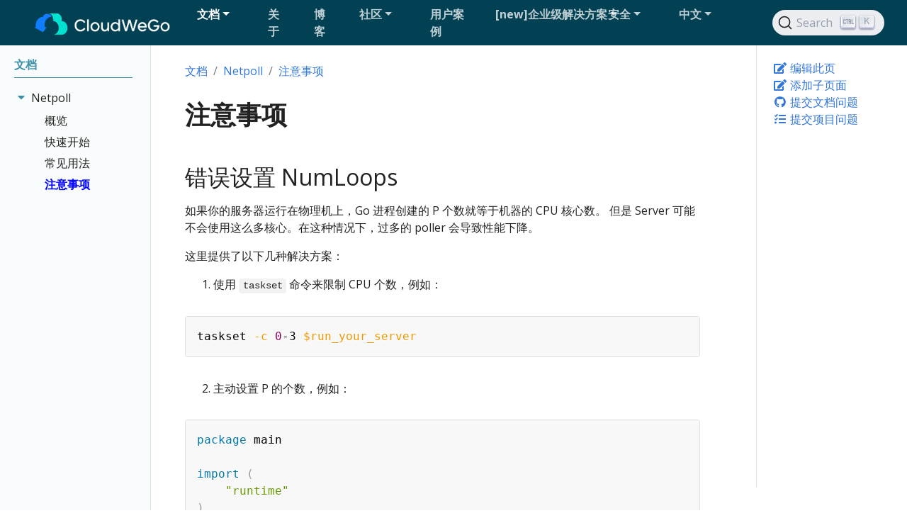

--- FILE ---
content_type: text/html; charset=utf-8
request_url: https://www.cloudwego.io/zh/docs/netpoll/caution/
body_size: 5662
content:
<!doctype html><html lang=zh class=no-js><head><meta charset=utf-8><meta name=viewport content="width=device-width,initial-scale=1,shrink-to-fit=no"><meta name=generator content="Hugo 0.151.0"><meta name=ROBOTS content="INDEX, FOLLOW"><link rel="shortcut icon" href=/favicons/favicon.ico><link rel=apple-touch-icon href=/favicons/apple-touch-icon-180x180.png sizes=180x180><link rel=icon type=image/png href=/favicons/favicon-16x16.png sizes=16x16><link rel=icon type=image/png href=/favicons/favicon-32x32.png sizes=32x32><link rel=icon type=image/png href=/favicons/android-36x36.png sizes=36x36><link rel=icon type=image/png href=/favicons/android-48x48.png sizes=48x48><link rel=icon type=image/png href=/favicons/android-72x72.png sizes=72x72><link rel=icon type=image/png href=/favicons/android-96x96.png sizes=96x96><link rel=icon type=image/png href=/favicons/android-144x144.png sizes=144x144><link rel=icon type=image/png href=/favicons/android-192x192.png sizes=192x192><title>注意事项 | CloudWeGo</title><meta name=description content="A leading practice for building enterprise cloud native middleware!"><meta property="og:url" content="https://www.cloudwego.io/zh/docs/netpoll/caution/"><meta property="og:site_name" content="CloudWeGo"><meta property="og:title" content="注意事项"><meta property="og:description" content='错误设置 NumLoops 如果你的服务器运行在物理机上，Go 进程创建的 P 个数就等于机器的 CPU 核心数。 但是 Server 可能不会使用这么多核心。在这种情况下，过多的 poller 会导致性能下降。
这里提供了以下几种解决方案：
使用 taskset 命令来限制 CPU 个数，例如： taskset -c 0-3 $run_your_server 主动设置 P 的个数，例如： package main import ( "runtime" ) func init() { runtime.GOMAXPROCS(num_you_want) } 主动设置 poller 的个数，例如： package main import ( "github.com/cloudwego/netpoll" ) func init() { netpoll.SetNumLoops(num_you_want) }'><meta property="og:locale" content="zh"><meta property="og:type" content="website"><meta itemprop=name content="注意事项"><meta itemprop=description content='错误设置 NumLoops 如果你的服务器运行在物理机上，Go 进程创建的 P 个数就等于机器的 CPU 核心数。 但是 Server 可能不会使用这么多核心。在这种情况下，过多的 poller 会导致性能下降。
这里提供了以下几种解决方案：
使用 taskset 命令来限制 CPU 个数，例如： taskset -c 0-3 $run_your_server 主动设置 P 的个数，例如： package main import ( "runtime" ) func init() { runtime.GOMAXPROCS(num_you_want) } 主动设置 poller 的个数，例如： package main import ( "github.com/cloudwego/netpoll" ) func init() { netpoll.SetNumLoops(num_you_want) }'><meta itemprop=dateModified content="2026-01-14T16:12:04+08:00"><meta itemprop=wordCount content="51"><meta name=twitter:card content="summary"><meta name=twitter:title content="注意事项"><meta name=twitter:description content='错误设置 NumLoops 如果你的服务器运行在物理机上，Go 进程创建的 P 个数就等于机器的 CPU 核心数。 但是 Server 可能不会使用这么多核心。在这种情况下，过多的 poller 会导致性能下降。
这里提供了以下几种解决方案：
使用 taskset 命令来限制 CPU 个数，例如： taskset -c 0-3 $run_your_server 主动设置 P 的个数，例如： package main import ( "runtime" ) func init() { runtime.GOMAXPROCS(num_you_want) } 主动设置 poller 的个数，例如： package main import ( "github.com/cloudwego/netpoll" ) func init() { netpoll.SetNumLoops(num_you_want) }'><script async src="https://www.googletagmanager.com/gtag/js?id=G-QYWRQRLPRM"></script><script>window.dataLayer=window.dataLayer||[];function gtag(){dataLayer.push(arguments)}gtag("js",new Date),gtag("config","G-QYWRQRLPRM")</script><script>var _hmt=_hmt||[];(function(){var e,t=document.createElement("script");t.src="https://hm.baidu.com/hm.js?f1808c42af827f368aa7eca3baae6d55",e=document.getElementsByTagName("script")[0],e.parentNode.insertBefore(t,e)})()</script><link rel=preload href=/scss/main.min.d82085885aff5076523f2bb4904f9e11bd16c28b46ecb5319ec0d01cb087e9de.css as=style><link href=/scss/main.min.d82085885aff5076523f2bb4904f9e11bd16c28b46ecb5319ec0d01cb087e9de.css rel=stylesheet integrity><script src=/js/jquery.min.js></script><link rel=stylesheet href=/css/prism.css><link rel=stylesheet href=/css/docsearch.css></head><body class=td-section><header><nav class="js-navbar-scroll navbar navbar-expand-xl navbar-dark td-navbar"><a class=navbar-brand href=/zh/><span class=navbar-logo><img src=/img/logo.png></span>
</a><button class=navbar-toggler type=button data-toggle=collapse data-target=#main_navbar aria-controls=main_navbar aria-expanded=false aria-label="Toggle navigation">
<span class=navbar-toggler-icon></span></button><div class="collapse navbar-collapse td-navbar-nav-scroll ml-md-auto" id=main_navbar><ul class="navbar-nav mt-2 mt-lg-0 ml-auto"><li class="dropdown sub-menu active"><a class="nav-link dropdown-toggle" href=# id=navbarDropdown role=button data-toggle=dropdown aria-haspopup=true aria-expanded=false><span>文档</span></a><div class=dropdown-menu aria-labelledby=navbarDropdownMenuLink><a class=dropdown-item href=/zh/docs/kitex/>Kitex</a>
<a class=dropdown-item href=/zh/docs/hertz/>Hertz</a>
<a class=dropdown-item href=/zh/docs/volo/>Volo</a>
<a class=dropdown-item href=/zh/docs/netpoll/>Netpoll</a>
<a class=dropdown-item href=/zh/docs/eino/>Eino</a></div></li><li class="nav-item mr-4 mb-2 mb-lg-0"><a class=nav-link href=/zh/about/><span>关于</span></a></li><li class="nav-item mr-4 mb-2 mb-lg-0"><a class=nav-link href=/zh/blog/><span>博客</span></a></li><li class="dropdown sub-menu"><a class="nav-link dropdown-toggle" href=# id=navbarDropdown role=button data-toggle=dropdown aria-haspopup=true aria-expanded=false><span>社区</span></a><div class=dropdown-menu aria-labelledby=navbarDropdownMenuLink><a class=dropdown-item href=/zh/community/overview/>概述</a>
<a class=dropdown-item href=/zh/community/meeting_notes/>会议记录</a>
<a class=dropdown-item href=/zh/community/weekly_report/>周报</a>
<a class=dropdown-item href=/zh/community/past_activities/>往期活动</a></div></li><li class="nav-item mr-4 mb-2 mb-lg-0"><a class=nav-link href=/zh/cooperation/><span>用户案例</span></a></li><li class="dropdown sub-menu"><a class="nav-link dropdown-toggle" href=# id=navbarDropdown role=button data-toggle=dropdown aria-haspopup=true aria-expanded=false><span>[new]企业级解决方案</span></a><div class=dropdown-menu aria-labelledby=navbarDropdownMenuLink><a class=dropdown-item href=https://www.volcengine.com/docs/6431/1469323>可观测解决方案</a></div></li><li class="dropdown sub-menu"><a class="nav-link dropdown-toggle" href=# id=navbarDropdown role=button data-toggle=dropdown aria-haspopup=true aria-expanded=false><span>安全</span></a><div class=dropdown-menu aria-labelledby=navbarDropdownMenuLink><a class=dropdown-item href=/zh/security/safety-bulletin/>安全公告</a>
<a class=dropdown-item href=/zh/security/vulnerability-reporting/>漏洞管理</a></div></li><li class="nav-item dropdown mr-4"><a class="nav-link dropdown-toggle" href=# id=navbarDropdown role=button data-toggle=dropdown aria-haspopup=true aria-expanded=false>中文</a><div class=dropdown-menu aria-labelledby=navbarDropdownMenuLink><a class=dropdown-item href=/docs/netpoll/caution/>English</a></div></li></ul></div><div class="navbar-nav d-none d-lg-block"><div id=docsearch></div></div></nav></header><div class="container-fluid td-outer"><div class=td-main><div class="row flex-xl-nowrap"><aside class="col-12 col-md-3 col-xl-2 td-sidebar d-print-none"><div id=td-sidebar-menu class=td-sidebar__inner><div id=content-mobile><form class="td-sidebar__search d-flex align-items-center"><div id=docsearch></div><button class="btn btn-link td-sidebar__toggle d-md-none p-0 ml-3 fas fa-bars" type=button data-toggle=collapse data-target=#td-section-nav aria-controls=td-docs-nav aria-expanded=false aria-label="Toggle section navigation"></button></form></div><div id=content-desktop></div><nav class="collapse td-sidebar-nav foldable-nav" id=td-section-nav><div class="nav-item dropdown d-block d-lg-none"><a class="nav-link dropdown-toggle" href=# id=navbarDropdown role=button data-toggle=dropdown aria-haspopup=true aria-expanded=false>中文</a><div class=dropdown-menu aria-labelledby=navbarDropdownMenuLink><a class=dropdown-item href=/docs/netpoll/caution/>English</a></div></div><ul class="td-sidebar-nav__section pr-md-3 ul-0"><li class="td-sidebar-nav__section-title td-sidebar-nav__section with-child active-path" id=m-zhdocs-li><a href=/zh/docs/ class="align-left pl-0 td-sidebar-link td-sidebar-link__section tree-root" id=m-zhdocs><span>文档</span></a><ul class=ul-1><li class="td-sidebar-nav__section-title td-sidebar-nav__section with-child active-path" id=m-zhdocsnetpoll-li><input type=checkbox id=m-zhdocsnetpoll-check checked>
<label for=m-zhdocsnetpoll-check><a href=/zh/docs/netpoll/ class="align-left pl-0 td-sidebar-link td-sidebar-link__section" id=m-zhdocsnetpoll><span>Netpoll</span></a></label><ul class="ul-2 foldable"><li class="td-sidebar-nav__section-title td-sidebar-nav__section without-child" id=m-zhdocsnetpolloverview-li><input type=checkbox id=m-zhdocsnetpolloverview-check checked>
<label for=m-zhdocsnetpolloverview-check><a href=/zh/docs/netpoll/overview/ class="align-left pl-0 td-sidebar-link td-sidebar-link__section" id=m-zhdocsnetpolloverview><span>概览</span></a></label></li><li class="td-sidebar-nav__section-title td-sidebar-nav__section without-child" id=m-zhdocsnetpollgetting-started-li><input type=checkbox id=m-zhdocsnetpollgetting-started-check checked>
<label for=m-zhdocsnetpollgetting-started-check><a href=/zh/docs/netpoll/getting-started/ class="align-left pl-0 td-sidebar-link td-sidebar-link__section" id=m-zhdocsnetpollgetting-started><span>快速开始</span></a></label></li><li class="td-sidebar-nav__section-title td-sidebar-nav__section without-child" id=m-zhdocsnetpollcommon-usage-li><input type=checkbox id=m-zhdocsnetpollcommon-usage-check checked>
<label for=m-zhdocsnetpollcommon-usage-check><a href=/zh/docs/netpoll/common-usage/ class="align-left pl-0 td-sidebar-link td-sidebar-link__section" id=m-zhdocsnetpollcommon-usage><span>常见用法</span></a></label></li><li class="td-sidebar-nav__section-title td-sidebar-nav__section without-child active-path" id=m-zhdocsnetpollcaution-li><input type=checkbox id=m-zhdocsnetpollcaution-check checked>
<label for=m-zhdocsnetpollcaution-check><a href=/zh/docs/netpoll/caution/ class="align-left pl-0 active td-sidebar-link td-sidebar-link__section" id=m-zhdocsnetpollcaution><span class=td-sidebar-nav-active-item>注意事项</span></a></label></li></ul></li></ul></li></ul></nav></div></aside><aside class="d-none d-xl-block col-xl-2 td-sidebar-toc d-print-none"><div class="td-page-meta ml-2 pb-1 pt-2 mb-0"><a href=https://github.com/cloudwego/cloudwego.github.io/edit/main/content/zh/docs/netpoll/Caution/_index.md class="td-page-meta--edit td-page-meta__edit" target=_blank rel=noopener><i class="fa-solid fa-pen-to-square fa-fw"></i> 编辑此页</a>
<a href="https://github.com/cloudwego/cloudwego.github.io/new/main/content/zh/docs/netpoll/Caution?filename=change-me.md&amp;value=---%0Atitle%3A+%22Long+Page+Title%22%0AlinkTitle%3A+%22Short+Nav+Title%22%0Aweight%3A+100%0Adescription%3A+%3E-%0A+++++Page+description+for+heading+and+indexes.%0A---%0A%0A%23%23+Heading%0A%0AEdit+this+template+to+create+your+new+page.%0A%0A%2A+Give+it+a+good+name%2C+ending+in+%60.md%60+-+e.g.+%60getting-started.md%60%0A%2A+Edit+the+%22front+matter%22+section+at+the+top+of+the+page+%28weight+controls+how+its+ordered+amongst+other+pages+in+the+same+directory%3B+lowest+number+first%29.%0A%2A+Add+a+good+commit+message+at+the+bottom+of+the+page+%28%3C80+characters%3B+use+the+extended+description+field+for+more+detail%29.%0A%2A+Create+a+new+branch+so+you+can+preview+your+new+file+and+request+a+review+via+Pull+Request.%0A" class="td-page-meta--child td-page-meta__child" target=_blank rel=noopener><i class="fa-solid fa-pen-to-square fa-fw"></i> 添加子页面</a>
<a href="https://github.com/cloudwego/cloudwego.github.io/issues/new?title=%e6%b3%a8%e6%84%8f%e4%ba%8b%e9%a1%b9" class="td-page-meta--issue td-page-meta__issue" target=_blank rel=noopener><i class="fa-brands fa-github fa-fw"></i> 提交文档问题</a>
<a href=https://github.com/cloudwego/netpoll/issues/new/choose class="td-page-meta--project td-page-meta__project-issue" target=_blank rel=noopener><i class="fa-solid fa-list-check fa-fw"></i> 提交项目问题</a></div></aside><main class="col-12 col-md-9 col-xl-8 pl-md-5" role=main><nav aria-label=breadcrumb class="d-none d-md-block d-print-none"><ol class="breadcrumb spb-1"><li class=breadcrumb-item><a href=https://www.cloudwego.io/zh/docs/>文档</a></li><li class=breadcrumb-item><a href=https://www.cloudwego.io/zh/docs/netpoll/>Netpoll</a></li><li class="breadcrumb-item active" aria-current=page><a href=https://www.cloudwego.io/zh/docs/netpoll/caution/>注意事项</a></li></ol></nav><div class=td-content><h1>注意事项</h1><header class=article-meta></header><h2 id=错误设置-numloops>错误设置 NumLoops</h2><p>如果你的服务器运行在物理机上，Go 进程创建的 P 个数就等于机器的 CPU 核心数。 但是 Server 可能不会使用这么多核心。在这种情况下，过多的 poller 会导致性能下降。</p><p>这里提供了以下几种解决方案：</p><ol><li>使用 <code>taskset</code> 命令来限制 CPU 个数，例如：</li></ol><div class=highlight><pre tabindex=0 style=background-color:#f8f8f8;-moz-tab-size:4;-o-tab-size:4;tab-size:4><code class=language-shell data-lang=shell><span style=display:flex><span>taskset -c 0-3 <span style=color:#000>$run_your_server</span>
</span></span></code></pre></div><ol start=2><li>主动设置 P 的个数，例如：</li></ol><div class=highlight><pre tabindex=0 style=background-color:#f8f8f8;-moz-tab-size:4;-o-tab-size:4;tab-size:4><code class=language-go data-lang=go><span style=display:flex><span><span style=color:#204a87;font-weight:700>package</span><span style=color:#f8f8f8;text-decoration:underline> </span><span style=color:#000>main</span><span style=color:#f8f8f8;text-decoration:underline>
</span></span></span><span style=display:flex><span><span style=color:#f8f8f8;text-decoration:underline>
</span></span></span><span style=display:flex><span><span style=color:#f8f8f8;text-decoration:underline></span><span style=color:#204a87;font-weight:700>import</span><span style=color:#f8f8f8;text-decoration:underline> </span><span style=color:#000;font-weight:700>(</span><span style=color:#f8f8f8;text-decoration:underline>
</span></span></span><span style=display:flex><span><span style=color:#f8f8f8;text-decoration:underline>	</span><span style=color:#4e9a06>&#34;runtime&#34;</span><span style=color:#f8f8f8;text-decoration:underline>
</span></span></span><span style=display:flex><span><span style=color:#f8f8f8;text-decoration:underline></span><span style=color:#000;font-weight:700>)</span><span style=color:#f8f8f8;text-decoration:underline>
</span></span></span><span style=display:flex><span><span style=color:#f8f8f8;text-decoration:underline>
</span></span></span><span style=display:flex><span><span style=color:#f8f8f8;text-decoration:underline></span><span style=color:#204a87;font-weight:700>func</span><span style=color:#f8f8f8;text-decoration:underline> </span><span style=color:#000>init</span><span style=color:#000;font-weight:700>()</span><span style=color:#f8f8f8;text-decoration:underline> </span><span style=color:#000;font-weight:700>{</span><span style=color:#f8f8f8;text-decoration:underline>
</span></span></span><span style=display:flex><span><span style=color:#f8f8f8;text-decoration:underline>	</span><span style=color:#000>runtime</span><span style=color:#000;font-weight:700>.</span><span style=color:#000>GOMAXPROCS</span><span style=color:#000;font-weight:700>(</span><span style=color:#000>num_you_want</span><span style=color:#000;font-weight:700>)</span><span style=color:#f8f8f8;text-decoration:underline>
</span></span></span><span style=display:flex><span><span style=color:#f8f8f8;text-decoration:underline></span><span style=color:#000;font-weight:700>}</span><span style=color:#f8f8f8;text-decoration:underline>
</span></span></span></code></pre></div><ol start=3><li>主动设置 poller 的个数，例如：</li></ol><div class=highlight><pre tabindex=0 style=background-color:#f8f8f8;-moz-tab-size:4;-o-tab-size:4;tab-size:4><code class=language-go data-lang=go><span style=display:flex><span><span style=color:#204a87;font-weight:700>package</span><span style=color:#f8f8f8;text-decoration:underline> </span><span style=color:#000>main</span><span style=color:#f8f8f8;text-decoration:underline>
</span></span></span><span style=display:flex><span><span style=color:#f8f8f8;text-decoration:underline>
</span></span></span><span style=display:flex><span><span style=color:#f8f8f8;text-decoration:underline></span><span style=color:#204a87;font-weight:700>import</span><span style=color:#f8f8f8;text-decoration:underline> </span><span style=color:#000;font-weight:700>(</span><span style=color:#f8f8f8;text-decoration:underline>
</span></span></span><span style=display:flex><span><span style=color:#f8f8f8;text-decoration:underline>	</span><span style=color:#4e9a06>&#34;github.com/cloudwego/netpoll&#34;</span><span style=color:#f8f8f8;text-decoration:underline>
</span></span></span><span style=display:flex><span><span style=color:#f8f8f8;text-decoration:underline></span><span style=color:#000;font-weight:700>)</span><span style=color:#f8f8f8;text-decoration:underline>
</span></span></span><span style=display:flex><span><span style=color:#f8f8f8;text-decoration:underline>
</span></span></span><span style=display:flex><span><span style=color:#f8f8f8;text-decoration:underline></span><span style=color:#204a87;font-weight:700>func</span><span style=color:#f8f8f8;text-decoration:underline> </span><span style=color:#000>init</span><span style=color:#000;font-weight:700>()</span><span style=color:#f8f8f8;text-decoration:underline> </span><span style=color:#000;font-weight:700>{</span><span style=color:#f8f8f8;text-decoration:underline>
</span></span></span><span style=display:flex><span><span style=color:#f8f8f8;text-decoration:underline>	</span><span style=color:#000>netpoll</span><span style=color:#000;font-weight:700>.</span><span style=color:#000>SetNumLoops</span><span style=color:#000;font-weight:700>(</span><span style=color:#000>num_you_want</span><span style=color:#000;font-weight:700>)</span><span style=color:#f8f8f8;text-decoration:underline>
</span></span></span><span style=display:flex><span><span style=color:#f8f8f8;text-decoration:underline></span><span style=color:#000;font-weight:700>}</span><span style=color:#f8f8f8;text-decoration:underline>
</span></span></span></code></pre></div><div class=section-index></div><style>.feedback--answer{display:inline-block}.feedback--answer-no{margin-left:1em}.feedback--response{display:none;margin-top:1em}.feedback--response__visible{display:block}</style><div class=d-print-none><h2 class=feedback--title>反馈</h2><p class=feedback--question>当前页面对你有帮助吗？</p><button class="btn btn-primary mb-4 feedback--answer feedback--answer-yes">是</button>
<button class="btn btn-primary mb-4 feedback--answer feedback--answer-no">否</button><p class="feedback--response feedback--response-yes"><a href=https://github.com/cloudwego/cloudwego.github.io/issues/new>请告诉我们如何改进</a>.</p><p class="feedback--response feedback--response-no"><a href=https://github.com/cloudwego/cloudwego.github.io/issues/new>请告诉我们如何改进</a>.</p></div><script>const yesButton=document.querySelector(".feedback--answer-yes"),noButton=document.querySelector(".feedback--answer-no"),yesResponse=document.querySelector(".feedback--response-yes"),noResponse=document.querySelector(".feedback--response-no"),disableButtons=()=>{yesButton.disabled=!0,noButton.disabled=!0},sendFeedback=e=>{if(typeof ga!="function")return;const t={command:"send",hitType:"event",category:"Helpful",action:"click",label:window.location.pathname,value:e};ga(t.command,t.hitType,t.category,t.action,t.label,t.value)};yesButton.addEventListener("click",()=>{yesResponse.classList.add("feedback--response__visible"),disableButtons(),sendFeedback(1)}),noButton.addEventListener("click",()=>{noResponse.classList.add("feedback--response__visible"),disableButtons(),sendFeedback(0)})</script><br><div class=td-page-meta__lastmod>最后修改 January 14, 2026: <a data-proofer-ignore href=https://github.com/cloudwego/cloudwego.github.io/commit/04e05b9f079ac36d102bbd1aa64ca668e92c6006>feat: Display Website Filing Information on cloudwego.cn (#1495) (04e05b9)</a></div></div></main></div></div><footer class="bg-dark py-5 row d-print-none"><div class="container-fluid mx-sm-5"><div class=row><div class="col-6 col-sm-4 text-xs-center order-sm-2"><ul class="list-inline mb-0"><li class="list-inline-item mx-2 h3" data-toggle=tooltip data-placement=top title=Lark aria-label=Lark><a class=text-white target=_blank rel=noopener href="https://applink.feishu.cn/client/chat/chatter/add_by_link?link_token=693v2544-2664-4421-b50f-7f1912p745r6" aria-label=Lark><img src=/webfonts/lark.svg alt style=width:26px;line-height:32.5px;margin-bottom:6px;fill:#fff></a></li><li class="list-inline-item mx-2 h3" data-toggle=tooltip data-placement=top title=Twitter aria-label=Twitter><a class=text-white target=_blank rel=noopener href=https://twitter.com/CloudWeGo aria-label=Twitter><img src=/webfonts/x-twitter.svg alt style=width:26px;line-height:32.5px;margin-bottom:6px;fill:#fff></a></li></ul></div><div class="col-6 col-sm-4 text-right text-xs-center order-sm-3"><ul class="list-inline mb-0"><li class="list-inline-item mx-2 h3" data-toggle=tooltip data-placement=top title=GitHub aria-label=GitHub><a class=text-white target=_blank rel=noopener href=https://github.com/cloudwego aria-label=GitHub><i class="fa-brands fa-github"></i></a></li><li class="list-inline-item mx-2 h3" data-toggle=tooltip data-placement=top title=Discord aria-label=Discord><a class=text-white target=_blank rel=noopener href=https://discord.gg/jceZSE7DsW aria-label=Discord><i class="fa-brands fa-discord"></i></a></li></ul></div><div class="col-12 col-sm-4 text-center py-2 order-sm-2"><small class=text-white>&copy; 2026 The CloudWeGo Authors</small><p class="mt-2 text-white"><a class=cloudwego-link href=/about/ target=_blank rel=noopener>About</a>
|
<a class=cloudwego-link href=https://github.com/cloudwego/cloudwego.github.io/blob/main/LICENSE target=_blank rel=noopener>License</a></p></div></div></div></footer></div><script src=/js/popper.min.js></script><script src=/js/bootstrap.min.js></script><script src=https://cdn.jsdelivr.net/npm/mermaid@10.9.1/dist/mermaid.min.js></script><script src=/js/main.min.e5fd623f8cf2dec523ef403e6cc6cf35d6be1a7c180fe45c79f4c9f9f1bd8eb6.js integrity="sha256-5f1iP4zy3sUj70A+bMbPNda+GnwYD+RcefTJ+fG9jrY=" crossorigin=anonymous></script><script src=/js/prism.js></script><script src=/js/prism-custom.js></script><script src=/js/tabpane-persist.js></script><script src=/js/docsearch.js></script><script type=text/javascript>let siteLang=window.location.pathname.startsWith("/zh/")?"zh":"en";docsearch({appId:"V7I042F992",apiKey:"8380a7ac88106841cb43fb000fa2edb4",indexName:"cloudwego",container:"#docsearch",searchParameters:{hitsPerPage:5,facetFilters:[`lang:${siteLang}`]},transformItems(e){return e.map(e=>({...e,url:e.url.replace("www.cloudwego.io",location.host).replace("https:",location.protocol)}))}})</script><script src=/js/outbound-link.js></script><script src=/js/navScroll.js></script></body></html>

--- FILE ---
content_type: application/javascript; charset=utf-8
request_url: https://www.cloudwego.io/js/docsearch.js
body_size: 28102
content:
/**
 * Skipped minification because the original files appears to be already minified.
 * Original file: /npm/@docsearch/js@3.3.3/dist/umd/index.js
 *
 * Do NOT use SRI with dynamically generated files! More information: https://www.jsdelivr.com/using-sri-with-dynamic-files
 */
/*! @docsearch/js 3.3.3 | MIT License | © Algolia, Inc. and contributors | https://docsearch.algolia.com */
!function(e,t){"object"==typeof exports&&"undefined"!=typeof module?module.exports=t():"function"==typeof define&&define.amd?define(t):(e=e||self).docsearch=t()}(this,(function(){"use strict";function e(e,t){var n=Object.keys(e);if(Object.getOwnPropertySymbols){var r=Object.getOwnPropertySymbols(e);t&&(r=r.filter((function(t){return Object.getOwnPropertyDescriptor(e,t).enumerable}))),n.push.apply(n,r)}return n}function t(t){for(var n=1;n<arguments.length;n++){var o=null!=arguments[n]?arguments[n]:{};n%2?e(Object(o),!0).forEach((function(e){r(t,e,o[e])})):Object.getOwnPropertyDescriptors?Object.defineProperties(t,Object.getOwnPropertyDescriptors(o)):e(Object(o)).forEach((function(e){Object.defineProperty(t,e,Object.getOwnPropertyDescriptor(o,e))}))}return t}function n(e){return n="function"==typeof Symbol&&"symbol"==typeof Symbol.iterator?function(e){return typeof e}:function(e){return e&&"function"==typeof Symbol&&e.constructor===Symbol&&e!==Symbol.prototype?"symbol":typeof e},n(e)}function r(e,t,n){return t in e?Object.defineProperty(e,t,{value:n,enumerable:!0,configurable:!0,writable:!0}):e[t]=n,e}function o(){return o=Object.assign||function(e){for(var t=1;t<arguments.length;t++){var n=arguments[t];for(var r in n)Object.prototype.hasOwnProperty.call(n,r)&&(e[r]=n[r])}return e},o.apply(this,arguments)}function c(e,t){if(null==e)return{};var n,r,o=function(e,t){if(null==e)return{};var n,r,o={},c=Object.keys(e);for(r=0;r<c.length;r++)n=c[r],t.indexOf(n)>=0||(o[n]=e[n]);return o}(e,t);if(Object.getOwnPropertySymbols){var c=Object.getOwnPropertySymbols(e);for(r=0;r<c.length;r++)n=c[r],t.indexOf(n)>=0||Object.prototype.propertyIsEnumerable.call(e,n)&&(o[n]=e[n])}return o}function i(e,t){return function(e){if(Array.isArray(e))return e}(e)||function(e,t){var n=null==e?null:"undefined"!=typeof Symbol&&e[Symbol.iterator]||e["@@iterator"];if(null==n)return;var r,o,c=[],i=!0,a=!1;try{for(n=n.call(e);!(i=(r=n.next()).done)&&(c.push(r.value),!t||c.length!==t);i=!0);}catch(e){a=!0,o=e}finally{try{i||null==n.return||n.return()}finally{if(a)throw o}}return c}(e,t)||u(e,t)||function(){throw new TypeError("Invalid attempt to destructure non-iterable instance.\nIn order to be iterable, non-array objects must have a [Symbol.iterator]() method.")}()}function a(e){return function(e){if(Array.isArray(e))return l(e)}(e)||function(e){if("undefined"!=typeof Symbol&&null!=e[Symbol.iterator]||null!=e["@@iterator"])return Array.from(e)}(e)||u(e)||function(){throw new TypeError("Invalid attempt to spread non-iterable instance.\nIn order to be iterable, non-array objects must have a [Symbol.iterator]() method.")}()}function u(e,t){if(e){if("string"==typeof e)return l(e,t);var n=Object.prototype.toString.call(e).slice(8,-1);return"Object"===n&&e.constructor&&(n=e.constructor.name),"Map"===n||"Set"===n?Array.from(e):"Arguments"===n||/^(?:Ui|I)nt(?:8|16|32)(?:Clamped)?Array$/.test(n)?l(e,t):void 0}}function l(e,t){(null==t||t>e.length)&&(t=e.length);for(var n=0,r=new Array(t);n<t;n++)r[n]=e[n];return r}var s,f,p,m,d,h={},v=[],y=/acit|ex(?:s|g|n|p|$)|rph|grid|ows|mnc|ntw|ine[ch]|zoo|^ord|itera/i;function _(e,t){for(var n in t)e[n]=t[n];return e}function b(e){var t=e.parentNode;t&&t.removeChild(e)}function g(e,t,n){var r,o,c,i=arguments,a={};for(c in t)"key"==c?r=t[c]:"ref"==c?o=t[c]:a[c]=t[c];if(arguments.length>3)for(n=[n],c=3;c<arguments.length;c++)n.push(i[c]);if(null!=n&&(a.children=n),"function"==typeof e&&null!=e.defaultProps)for(c in e.defaultProps)void 0===a[c]&&(a[c]=e.defaultProps[c]);return O(e,a,r,o,null)}function O(e,t,n,r,o){var c={type:e,props:t,key:n,ref:r,__k:null,__:null,__b:0,__e:null,__d:void 0,__c:null,__h:null,constructor:void 0,__v:null==o?++s.__v:o};return null!=s.vnode&&s.vnode(c),c}function S(e){return e.children}function E(e,t){this.props=e,this.context=t}function w(e,t){if(null==t)return e.__?w(e.__,e.__.__k.indexOf(e)+1):null;for(var n;t<e.__k.length;t++)if(null!=(n=e.__k[t])&&null!=n.__e)return n.__e;return"function"==typeof e.type?w(e):null}function j(e){var t,n;if(null!=(e=e.__)&&null!=e.__c){for(e.__e=e.__c.base=null,t=0;t<e.__k.length;t++)if(null!=(n=e.__k[t])&&null!=n.__e){e.__e=e.__c.base=n.__e;break}return j(e)}}function P(e){(!e.__d&&(e.__d=!0)&&f.push(e)&&!I.__r++||m!==s.debounceRendering)&&((m=s.debounceRendering)||p)(I)}function I(){for(var e;I.__r=f.length;)e=f.sort((function(e,t){return e.__v.__b-t.__v.__b})),f=[],e.some((function(e){var t,n,r,o,c,i;e.__d&&(c=(o=(t=e).__v).__e,(i=t.__P)&&(n=[],(r=_({},o)).__v=o.__v+1,L(i,o,r,t.__n,void 0!==i.ownerSVGElement,null!=o.__h?[c]:null,n,null==c?w(o):c,o.__h),q(n,o),o.__e!=c&&j(o)))}))}function k(e,t,n,r,o,c,i,a,u,l){var s,f,p,m,d,y,_,b=r&&r.__k||v,g=b.length;for(n.__k=[],s=0;s<t.length;s++)if(null!=(m=n.__k[s]=null==(m=t[s])||"boolean"==typeof m?null:"string"==typeof m||"number"==typeof m?O(null,m,null,null,m):Array.isArray(m)?O(S,{children:m},null,null,null):m.__b>0?O(m.type,m.props,m.key,null,m.__v):m)){if(m.__=n,m.__b=n.__b+1,null===(p=b[s])||p&&m.key==p.key&&m.type===p.type)b[s]=void 0;else for(f=0;f<g;f++){if((p=b[f])&&m.key==p.key&&m.type===p.type){b[f]=void 0;break}p=null}L(e,m,p=p||h,o,c,i,a,u,l),d=m.__e,(f=m.ref)&&p.ref!=f&&(_||(_=[]),p.ref&&_.push(p.ref,null,m),_.push(f,m.__c||d,m)),null!=d?(null==y&&(y=d),"function"==typeof m.type&&null!=m.__k&&m.__k===p.__k?m.__d=u=D(m,u,e):u=A(e,m,p,b,d,u),l||"option"!==n.type?"function"==typeof n.type&&(n.__d=u):e.value=""):u&&p.__e==u&&u.parentNode!=e&&(u=w(p))}for(n.__e=y,s=g;s--;)null!=b[s]&&("function"==typeof n.type&&null!=b[s].__e&&b[s].__e==n.__d&&(n.__d=w(r,s+1)),U(b[s],b[s]));if(_)for(s=0;s<_.length;s++)H(_[s],_[++s],_[++s])}function D(e,t,n){var r,o;for(r=0;r<e.__k.length;r++)(o=e.__k[r])&&(o.__=e,t="function"==typeof o.type?D(o,t,n):A(n,o,o,e.__k,o.__e,t));return t}function C(e,t){return t=t||[],null==e||"boolean"==typeof e||(Array.isArray(e)?e.some((function(e){C(e,t)})):t.push(e)),t}function A(e,t,n,r,o,c){var i,a,u;if(void 0!==t.__d)i=t.__d,t.__d=void 0;else if(null==n||o!=c||null==o.parentNode)e:if(null==c||c.parentNode!==e)e.appendChild(o),i=null;else{for(a=c,u=0;(a=a.nextSibling)&&u<r.length;u+=2)if(a==o)break e;e.insertBefore(o,c),i=c}return void 0!==i?i:o.nextSibling}function x(e,t,n){"-"===t[0]?e.setProperty(t,n):e[t]=null==n?"":"number"!=typeof n||y.test(t)?n:n+"px"}function N(e,t,n,r,o){var c;e:if("style"===t)if("string"==typeof n)e.style.cssText=n;else{if("string"==typeof r&&(e.style.cssText=r=""),r)for(t in r)n&&t in n||x(e.style,t,"");if(n)for(t in n)r&&n[t]===r[t]||x(e.style,t,n[t])}else if("o"===t[0]&&"n"===t[1])c=t!==(t=t.replace(/Capture$/,"")),t=t.toLowerCase()in e?t.toLowerCase().slice(2):t.slice(2),e.l||(e.l={}),e.l[t+c]=n,n?r||e.addEventListener(t,c?T:R,c):e.removeEventListener(t,c?T:R,c);else if("dangerouslySetInnerHTML"!==t){if(o)t=t.replace(/xlink[H:h]/,"h").replace(/sName$/,"s");else if("href"!==t&&"list"!==t&&"form"!==t&&"download"!==t&&t in e)try{e[t]=null==n?"":n;break e}catch(e){}"function"==typeof n||(null!=n&&(!1!==n||"a"===t[0]&&"r"===t[1])?e.setAttribute(t,n):e.removeAttribute(t))}}function R(e){this.l[e.type+!1](s.event?s.event(e):e)}function T(e){this.l[e.type+!0](s.event?s.event(e):e)}function L(e,t,n,r,o,c,i,a,u){var l,f,p,m,d,h,v,y,b,g,O,w=t.type;if(void 0!==t.constructor)return null;null!=n.__h&&(u=n.__h,a=t.__e=n.__e,t.__h=null,c=[a]),(l=s.__b)&&l(t);try{e:if("function"==typeof w){if(y=t.props,b=(l=w.contextType)&&r[l.__c],g=l?b?b.props.value:l.__:r,n.__c?v=(f=t.__c=n.__c).__=f.__E:("prototype"in w&&w.prototype.render?t.__c=f=new w(y,g):(t.__c=f=new E(y,g),f.constructor=w,f.render=F),b&&b.sub(f),f.props=y,f.state||(f.state={}),f.context=g,f.__n=r,p=f.__d=!0,f.__h=[]),null==f.__s&&(f.__s=f.state),null!=w.getDerivedStateFromProps&&(f.__s==f.state&&(f.__s=_({},f.__s)),_(f.__s,w.getDerivedStateFromProps(y,f.__s))),m=f.props,d=f.state,p)null==w.getDerivedStateFromProps&&null!=f.componentWillMount&&f.componentWillMount(),null!=f.componentDidMount&&f.__h.push(f.componentDidMount);else{if(null==w.getDerivedStateFromProps&&y!==m&&null!=f.componentWillReceiveProps&&f.componentWillReceiveProps(y,g),!f.__e&&null!=f.shouldComponentUpdate&&!1===f.shouldComponentUpdate(y,f.__s,g)||t.__v===n.__v){f.props=y,f.state=f.__s,t.__v!==n.__v&&(f.__d=!1),f.__v=t,t.__e=n.__e,t.__k=n.__k,f.__h.length&&i.push(f);break e}null!=f.componentWillUpdate&&f.componentWillUpdate(y,f.__s,g),null!=f.componentDidUpdate&&f.__h.push((function(){f.componentDidUpdate(m,d,h)}))}f.context=g,f.props=y,f.state=f.__s,(l=s.__r)&&l(t),f.__d=!1,f.__v=t,f.__P=e,l=f.render(f.props,f.state,f.context),f.state=f.__s,null!=f.getChildContext&&(r=_(_({},r),f.getChildContext())),p||null==f.getSnapshotBeforeUpdate||(h=f.getSnapshotBeforeUpdate(m,d)),O=null!=l&&l.type===S&&null==l.key?l.props.children:l,k(e,Array.isArray(O)?O:[O],t,n,r,o,c,i,a,u),f.base=t.__e,t.__h=null,f.__h.length&&i.push(f),v&&(f.__E=f.__=null),f.__e=!1}else null==c&&t.__v===n.__v?(t.__k=n.__k,t.__e=n.__e):t.__e=M(n.__e,t,n,r,o,c,i,u);(l=s.diffed)&&l(t)}catch(e){t.__v=null,(u||null!=c)&&(t.__e=a,t.__h=!!u,c[c.indexOf(a)]=null),s.__e(e,t,n)}}function q(e,t){s.__c&&s.__c(t,e),e.some((function(t){try{e=t.__h,t.__h=[],e.some((function(e){e.call(t)}))}catch(e){s.__e(e,t.__v)}}))}function M(e,t,n,r,o,c,i,a){var u,l,s,f,p=n.props,m=t.props,d=t.type,y=0;if("svg"===d&&(o=!0),null!=c)for(;y<c.length;y++)if((u=c[y])&&(u===e||(d?u.localName==d:3==u.nodeType))){e=u,c[y]=null;break}if(null==e){if(null===d)return document.createTextNode(m);e=o?document.createElementNS("http://www.w3.org/2000/svg",d):document.createElement(d,m.is&&m),c=null,a=!1}if(null===d)p===m||a&&e.data===m||(e.data=m);else{if(c=c&&v.slice.call(e.childNodes),l=(p=n.props||h).dangerouslySetInnerHTML,s=m.dangerouslySetInnerHTML,!a){if(null!=c)for(p={},f=0;f<e.attributes.length;f++)p[e.attributes[f].name]=e.attributes[f].value;(s||l)&&(s&&(l&&s.__html==l.__html||s.__html===e.innerHTML)||(e.innerHTML=s&&s.__html||""))}if(function(e,t,n,r,o){var c;for(c in n)"children"===c||"key"===c||c in t||N(e,c,null,n[c],r);for(c in t)o&&"function"!=typeof t[c]||"children"===c||"key"===c||"value"===c||"checked"===c||n[c]===t[c]||N(e,c,t[c],n[c],r)}(e,m,p,o,a),s)t.__k=[];else if(y=t.props.children,k(e,Array.isArray(y)?y:[y],t,n,r,o&&"foreignObject"!==d,c,i,e.firstChild,a),null!=c)for(y=c.length;y--;)null!=c[y]&&b(c[y]);a||("value"in m&&void 0!==(y=m.value)&&(y!==e.value||"progress"===d&&!y)&&N(e,"value",y,p.value,!1),"checked"in m&&void 0!==(y=m.checked)&&y!==e.checked&&N(e,"checked",y,p.checked,!1))}return e}function H(e,t,n){try{"function"==typeof e?e(t):e.current=t}catch(e){s.__e(e,n)}}function U(e,t,n){var r,o,c;if(s.unmount&&s.unmount(e),(r=e.ref)&&(r.current&&r.current!==e.__e||H(r,null,t)),n||"function"==typeof e.type||(n=null!=(o=e.__e)),e.__e=e.__d=void 0,null!=(r=e.__c)){if(r.componentWillUnmount)try{r.componentWillUnmount()}catch(e){s.__e(e,t)}r.base=r.__P=null}if(r=e.__k)for(c=0;c<r.length;c++)r[c]&&U(r[c],t,n);null!=o&&b(o)}function F(e,t,n){return this.constructor(e,n)}function B(e,t,n){var r,o,c;s.__&&s.__(e,t),o=(r="function"==typeof n)?null:n&&n.__k||t.__k,c=[],L(t,e=(!r&&n||t).__k=g(S,null,[e]),o||h,h,void 0!==t.ownerSVGElement,!r&&n?[n]:o?null:t.firstChild?v.slice.call(t.childNodes):null,c,!r&&n?n:o?o.__e:t.firstChild,r),q(c,e)}function V(e,t){B(e,t,V)}function W(e,t,n){var r,o,c,i=arguments,a=_({},e.props);for(c in t)"key"==c?r=t[c]:"ref"==c?o=t[c]:a[c]=t[c];if(arguments.length>3)for(n=[n],c=3;c<arguments.length;c++)n.push(i[c]);return null!=n&&(a.children=n),O(e.type,a,r||e.key,o||e.ref,null)}s={__e:function(e,t){for(var n,r,o;t=t.__;)if((n=t.__c)&&!n.__)try{if((r=n.constructor)&&null!=r.getDerivedStateFromError&&(n.setState(r.getDerivedStateFromError(e)),o=n.__d),null!=n.componentDidCatch&&(n.componentDidCatch(e),o=n.__d),o)return n.__E=n}catch(t){e=t}throw e},__v:0},E.prototype.setState=function(e,t){var n;n=null!=this.__s&&this.__s!==this.state?this.__s:this.__s=_({},this.state),"function"==typeof e&&(e=e(_({},n),this.props)),e&&_(n,e),null!=e&&this.__v&&(t&&this.__h.push(t),P(this))},E.prototype.forceUpdate=function(e){this.__v&&(this.__e=!0,e&&this.__h.push(e),P(this))},E.prototype.render=S,f=[],p="function"==typeof Promise?Promise.prototype.then.bind(Promise.resolve()):setTimeout,I.__r=0,d=0;var K,z,J,$=0,Q=[],Z=s.__b,Y=s.__r,G=s.diffed,X=s.__c,ee=s.unmount;function te(e,t){s.__h&&s.__h(z,e,$||t),$=0;var n=z.__H||(z.__H={__:[],__h:[]});return e>=n.__.length&&n.__.push({}),n.__[e]}function ne(e){return $=1,re(pe,e)}function re(e,t,n){var r=te(K++,2);return r.t=e,r.__c||(r.__=[n?n(t):pe(void 0,t),function(e){var t=r.t(r.__[0],e);r.__[0]!==t&&(r.__=[t,r.__[1]],r.__c.setState({}))}],r.__c=z),r.__}function oe(e,t){var n=te(K++,3);!s.__s&&fe(n.__H,t)&&(n.__=e,n.__H=t,z.__H.__h.push(n))}function ce(e,t){var n=te(K++,4);!s.__s&&fe(n.__H,t)&&(n.__=e,n.__H=t,z.__h.push(n))}function ie(e,t){var n=te(K++,7);return fe(n.__H,t)&&(n.__=e(),n.__H=t,n.__h=e),n.__}function ae(){Q.forEach((function(e){if(e.__P)try{e.__H.__h.forEach(le),e.__H.__h.forEach(se),e.__H.__h=[]}catch(t){e.__H.__h=[],s.__e(t,e.__v)}})),Q=[]}s.__b=function(e){z=null,Z&&Z(e)},s.__r=function(e){Y&&Y(e),K=0;var t=(z=e.__c).__H;t&&(t.__h.forEach(le),t.__h.forEach(se),t.__h=[])},s.diffed=function(e){G&&G(e);var t=e.__c;t&&t.__H&&t.__H.__h.length&&(1!==Q.push(t)&&J===s.requestAnimationFrame||((J=s.requestAnimationFrame)||function(e){var t,n=function(){clearTimeout(r),ue&&cancelAnimationFrame(t),setTimeout(e)},r=setTimeout(n,100);ue&&(t=requestAnimationFrame(n))})(ae)),z=void 0},s.__c=function(e,t){t.some((function(e){try{e.__h.forEach(le),e.__h=e.__h.filter((function(e){return!e.__||se(e)}))}catch(n){t.some((function(e){e.__h&&(e.__h=[])})),t=[],s.__e(n,e.__v)}})),X&&X(e,t)},s.unmount=function(e){ee&&ee(e);var t=e.__c;if(t&&t.__H)try{t.__H.__.forEach(le)}catch(e){s.__e(e,t.__v)}};var ue="function"==typeof requestAnimationFrame;function le(e){var t=z;"function"==typeof e.__c&&e.__c(),z=t}function se(e){var t=z;e.__c=e.__(),z=t}function fe(e,t){return!e||e.length!==t.length||t.some((function(t,n){return t!==e[n]}))}function pe(e,t){return"function"==typeof t?t(e):t}function me(e,t){for(var n in t)e[n]=t[n];return e}function de(e,t){for(var n in e)if("__source"!==n&&!(n in t))return!0;for(var r in t)if("__source"!==r&&e[r]!==t[r])return!0;return!1}function he(e){this.props=e}(he.prototype=new E).isPureReactComponent=!0,he.prototype.shouldComponentUpdate=function(e,t){return de(this.props,e)||de(this.state,t)};var ve=s.__b;s.__b=function(e){e.type&&e.type.__f&&e.ref&&(e.props.ref=e.ref,e.ref=null),ve&&ve(e)};var ye="undefined"!=typeof Symbol&&Symbol.for&&Symbol.for("react.forward_ref")||3911;var _e=function(e,t){return null==e?null:C(C(e).map(t))},be={map:_e,forEach:_e,count:function(e){return e?C(e).length:0},only:function(e){var t=C(e);if(1!==t.length)throw"Children.only";return t[0]},toArray:C},ge=s.__e;function Oe(){this.__u=0,this.t=null,this.__b=null}function Se(e){var t=e.__.__c;return t&&t.__e&&t.__e(e)}function Ee(){this.u=null,this.o=null}s.__e=function(e,t,n){if(e.then)for(var r,o=t;o=o.__;)if((r=o.__c)&&r.__c)return null==t.__e&&(t.__e=n.__e,t.__k=n.__k),r.__c(e,t);ge(e,t,n)},(Oe.prototype=new E).__c=function(e,t){var n=t.__c,r=this;null==r.t&&(r.t=[]),r.t.push(n);var o=Se(r.__v),c=!1,i=function(){c||(c=!0,n.componentWillUnmount=n.__c,o?o(a):a())};n.__c=n.componentWillUnmount,n.componentWillUnmount=function(){i(),n.__c&&n.__c()};var a=function(){if(!--r.__u){if(r.state.__e){var e=r.state.__e;r.__v.__k[0]=function e(t,n,r){return t&&(t.__v=null,t.__k=t.__k&&t.__k.map((function(t){return e(t,n,r)})),t.__c&&t.__c.__P===n&&(t.__e&&r.insertBefore(t.__e,t.__d),t.__c.__e=!0,t.__c.__P=r)),t}(e,e.__c.__P,e.__c.__O)}var t;for(r.setState({__e:r.__b=null});t=r.t.pop();)t.forceUpdate()}},u=!0===t.__h;r.__u++||u||r.setState({__e:r.__b=r.__v.__k[0]}),e.then(i,i)},Oe.prototype.componentWillUnmount=function(){this.t=[]},Oe.prototype.render=function(e,t){if(this.__b){if(this.__v.__k){var n=document.createElement("div"),r=this.__v.__k[0].__c;this.__v.__k[0]=function e(t,n,r){return t&&(t.__c&&t.__c.__H&&(t.__c.__H.__.forEach((function(e){"function"==typeof e.__c&&e.__c()})),t.__c.__H=null),null!=(t=me({},t)).__c&&(t.__c.__P===r&&(t.__c.__P=n),t.__c=null),t.__k=t.__k&&t.__k.map((function(t){return e(t,n,r)}))),t}(this.__b,n,r.__O=r.__P)}this.__b=null}var o=t.__e&&g(S,null,e.fallback);return o&&(o.__h=null),[g(S,null,t.__e?null:e.children),o]};var we=function(e,t,n){if(++n[1]===n[0]&&e.o.delete(t),e.props.revealOrder&&("t"!==e.props.revealOrder[0]||!e.o.size))for(n=e.u;n;){for(;n.length>3;)n.pop()();if(n[1]<n[0])break;e.u=n=n[2]}};function je(e){return this.getChildContext=function(){return e.context},e.children}function Pe(e){var t=this,n=e.i;t.componentWillUnmount=function(){B(null,t.l),t.l=null,t.i=null},t.i&&t.i!==n&&t.componentWillUnmount(),e.__v?(t.l||(t.i=n,t.l={nodeType:1,parentNode:n,childNodes:[],appendChild:function(e){this.childNodes.push(e),t.i.appendChild(e)},insertBefore:function(e,n){this.childNodes.push(e),t.i.appendChild(e)},removeChild:function(e){this.childNodes.splice(this.childNodes.indexOf(e)>>>1,1),t.i.removeChild(e)}}),B(g(je,{context:t.context},e.__v),t.l)):t.l&&t.componentWillUnmount()}function Ie(e,t){return g(Pe,{__v:e,i:t})}(Ee.prototype=new E).__e=function(e){var t=this,n=Se(t.__v),r=t.o.get(e);return r[0]++,function(o){var c=function(){t.props.revealOrder?(r.push(o),we(t,e,r)):o()};n?n(c):c()}},Ee.prototype.render=function(e){this.u=null,this.o=new Map;var t=C(e.children);e.revealOrder&&"b"===e.revealOrder[0]&&t.reverse();for(var n=t.length;n--;)this.o.set(t[n],this.u=[1,0,this.u]);return e.children},Ee.prototype.componentDidUpdate=Ee.prototype.componentDidMount=function(){var e=this;this.o.forEach((function(t,n){we(e,n,t)}))};var ke="undefined"!=typeof Symbol&&Symbol.for&&Symbol.for("react.element")||60103,De=/^(?:accent|alignment|arabic|baseline|cap|clip(?!PathU)|color|fill|flood|font|glyph(?!R)|horiz|marker(?!H|W|U)|overline|paint|stop|strikethrough|stroke|text(?!L)|underline|unicode|units|v|vector|vert|word|writing|x(?!C))[A-Z]/,Ce=function(e){return("undefined"!=typeof Symbol&&"symbol"==n(Symbol())?/fil|che|rad/i:/fil|che|ra/i).test(e)};function Ae(e,t,n){return null==t.__k&&(t.textContent=""),B(e,t),"function"==typeof n&&n(),e?e.__c:null}E.prototype.isReactComponent={},["componentWillMount","componentWillReceiveProps","componentWillUpdate"].forEach((function(e){Object.defineProperty(E.prototype,e,{configurable:!0,get:function(){return this["UNSAFE_"+e]},set:function(t){Object.defineProperty(this,e,{configurable:!0,writable:!0,value:t})}})}));var xe=s.event;function Ne(){}function Re(){return this.cancelBubble}function Te(){return this.defaultPrevented}s.event=function(e){return xe&&(e=xe(e)),e.persist=Ne,e.isPropagationStopped=Re,e.isDefaultPrevented=Te,e.nativeEvent=e};var Le,qe={configurable:!0,get:function(){return this.class}},Me=s.vnode;s.vnode=function(e){var t=e.type,n=e.props,r=n;if("string"==typeof t){for(var o in r={},n){var c=n[o];"value"===o&&"defaultValue"in n&&null==c||("defaultValue"===o&&"value"in n&&null==n.value?o="value":"download"===o&&!0===c?c="":/ondoubleclick/i.test(o)?o="ondblclick":/^onchange(textarea|input)/i.test(o+t)&&!Ce(n.type)?o="oninput":/^on(Ani|Tra|Tou|BeforeInp)/.test(o)?o=o.toLowerCase():De.test(o)?o=o.replace(/[A-Z0-9]/,"-$&").toLowerCase():null===c&&(c=void 0),r[o]=c)}"select"==t&&r.multiple&&Array.isArray(r.value)&&(r.value=C(n.children).forEach((function(e){e.props.selected=-1!=r.value.indexOf(e.props.value)}))),"select"==t&&null!=r.defaultValue&&(r.value=C(n.children).forEach((function(e){e.props.selected=r.multiple?-1!=r.defaultValue.indexOf(e.props.value):r.defaultValue==e.props.value}))),e.props=r}t&&n.class!=n.className&&(qe.enumerable="className"in n,null!=n.className&&(r.class=n.className),Object.defineProperty(r,"className",qe)),e.$$typeof=ke,Me&&Me(e)};var He=s.__r;s.__r=function(e){He&&He(e),Le=e.__c};var Ue={ReactCurrentDispatcher:{current:{readContext:function(e){return Le.__n[e.__c].props.value}}}};"object"==("undefined"==typeof performance?"undefined":n(performance))&&"function"==typeof performance.now&&performance.now.bind(performance);function Fe(e){return!!e&&e.$$typeof===ke}var Be={useState:ne,useReducer:re,useEffect:oe,useLayoutEffect:ce,useRef:function(e){return $=5,ie((function(){return{current:e}}),[])},useImperativeHandle:function(e,t,n){$=6,ce((function(){"function"==typeof e?e(t()):e&&(e.current=t())}),null==n?n:n.concat(e))},useMemo:ie,useCallback:function(e,t){return $=8,ie((function(){return e}),t)},useContext:function(e){var t=z.context[e.__c],n=te(K++,9);return n.__c=e,t?(null==n.__&&(n.__=!0,t.sub(z)),t.props.value):e.__},useDebugValue:function(e,t){s.useDebugValue&&s.useDebugValue(t?t(e):e)},version:"16.8.0",Children:be,render:Ae,hydrate:function(e,t,n){return V(e,t),"function"==typeof n&&n(),e?e.__c:null},unmountComponentAtNode:function(e){return!!e.__k&&(B(null,e),!0)},createPortal:Ie,createElement:g,createContext:function(e,t){var n={__c:t="__cC"+d++,__:e,Consumer:function(e,t){return e.children(t)},Provider:function(e){var n,r;return this.getChildContext||(n=[],(r={})[t]=this,this.getChildContext=function(){return r},this.shouldComponentUpdate=function(e){this.props.value!==e.value&&n.some(P)},this.sub=function(e){n.push(e);var t=e.componentWillUnmount;e.componentWillUnmount=function(){n.splice(n.indexOf(e),1),t&&t.call(e)}}),e.children}};return n.Provider.__=n.Consumer.contextType=n},createFactory:function(e){return g.bind(null,e)},cloneElement:function(e){return Fe(e)?W.apply(null,arguments):e},createRef:function(){return{current:null}},Fragment:S,isValidElement:Fe,findDOMNode:function(e){return e&&(e.base||1===e.nodeType&&e)||null},Component:E,PureComponent:he,memo:function(e,t){function n(e){var n=this.props.ref,r=n==e.ref;return!r&&n&&(n.call?n(null):n.current=null),t?!t(this.props,e)||!r:de(this.props,e)}function r(t){return this.shouldComponentUpdate=n,g(e,t)}return r.displayName="Memo("+(e.displayName||e.name)+")",r.prototype.isReactComponent=!0,r.__f=!0,r},forwardRef:function(e){function t(t,r){var o=me({},t);return delete o.ref,e(o,(r=t.ref||r)&&("object"!=n(r)||"current"in r)?r:null)}return t.$$typeof=ye,t.render=t,t.prototype.isReactComponent=t.__f=!0,t.displayName="ForwardRef("+(e.displayName||e.name)+")",t},unstable_batchedUpdates:function(e,t){return e(t)},StrictMode:S,Suspense:Oe,SuspenseList:Ee,lazy:function(e){var t,n,r;function o(o){if(t||(t=e()).then((function(e){n=e.default||e}),(function(e){r=e})),r)throw r;if(!n)throw t;return g(n,o)}return o.displayName="Lazy",o.__f=!0,o},__SECRET_INTERNALS_DO_NOT_USE_OR_YOU_WILL_BE_FIRED:Ue};function Ve(){return Be.createElement("svg",{width:"15",height:"15",className:"DocSearch-Control-Key-Icon"},Be.createElement("path",{d:"M4.505 4.496h2M5.505 5.496v5M8.216 4.496l.055 5.993M10 7.5c.333.333.5.667.5 1v2M12.326 4.5v5.996M8.384 4.496c1.674 0 2.116 0 2.116 1.5s-.442 1.5-2.116 1.5M3.205 9.303c-.09.448-.277 1.21-1.241 1.203C1 10.5.5 9.513.5 8V7c0-1.57.5-2.5 1.464-2.494.964.006 1.134.598 1.24 1.342M12.553 10.5h1.953",strokeWidth:"1.2",stroke:"currentColor",fill:"none",strokeLinecap:"square"}))}function We(){return Be.createElement("svg",{width:"20",height:"20",className:"DocSearch-Search-Icon",viewBox:"0 0 20 20"},Be.createElement("path",{d:"M14.386 14.386l4.0877 4.0877-4.0877-4.0877c-2.9418 2.9419-7.7115 2.9419-10.6533 0-2.9419-2.9418-2.9419-7.7115 0-10.6533 2.9418-2.9419 7.7115-2.9419 10.6533 0 2.9419 2.9418 2.9419 7.7115 0 10.6533z",stroke:"currentColor",fill:"none",fillRule:"evenodd",strokeLinecap:"round",strokeLinejoin:"round"}))}var Ke=["translations"];function ze(){return ze=Object.assign||function(e){for(var t=1;t<arguments.length;t++){var n=arguments[t];for(var r in n)Object.prototype.hasOwnProperty.call(n,r)&&(e[r]=n[r])}return e},ze.apply(this,arguments)}function Je(e,t){return function(e){if(Array.isArray(e))return e}(e)||function(e,t){var n=null==e?null:"undefined"!=typeof Symbol&&e[Symbol.iterator]||e["@@iterator"];if(null==n)return;var r,o,c=[],i=!0,a=!1;try{for(n=n.call(e);!(i=(r=n.next()).done)&&(c.push(r.value),!t||c.length!==t);i=!0);}catch(e){a=!0,o=e}finally{try{i||null==n.return||n.return()}finally{if(a)throw o}}return c}(e,t)||function(e,t){if(!e)return;if("string"==typeof e)return $e(e,t);var n=Object.prototype.toString.call(e).slice(8,-1);"Object"===n&&e.constructor&&(n=e.constructor.name);if("Map"===n||"Set"===n)return Array.from(e);if("Arguments"===n||/^(?:Ui|I)nt(?:8|16|32)(?:Clamped)?Array$/.test(n))return $e(e,t)}(e,t)||function(){throw new TypeError("Invalid attempt to destructure non-iterable instance.\nIn order to be iterable, non-array objects must have a [Symbol.iterator]() method.")}()}function $e(e,t){(null==t||t>e.length)&&(t=e.length);for(var n=0,r=new Array(t);n<t;n++)r[n]=e[n];return r}function Qe(e,t){if(null==e)return{};var n,r,o=function(e,t){if(null==e)return{};var n,r,o={},c=Object.keys(e);for(r=0;r<c.length;r++)n=c[r],t.indexOf(n)>=0||(o[n]=e[n]);return o}(e,t);if(Object.getOwnPropertySymbols){var c=Object.getOwnPropertySymbols(e);for(r=0;r<c.length;r++)n=c[r],t.indexOf(n)>=0||Object.prototype.propertyIsEnumerable.call(e,n)&&(o[n]=e[n])}return o}var Ze="Ctrl";var Ye=Be.forwardRef((function(e,t){var n=e.translations,r=void 0===n?{}:n,o=Qe(e,Ke),c=r.buttonText,i=void 0===c?"Search":c,a=r.buttonAriaLabel,u=void 0===a?"Search":a,l=Je(ne(null),2),s=l[0],f=l[1];return oe((function(){"undefined"!=typeof navigator&&(/(Mac|iPhone|iPod|iPad)/i.test(navigator.platform)?f("⌘"):f(Ze))}),[]),Be.createElement("button",ze({type:"button",className:"DocSearch DocSearch-Button","aria-label":u},o,{ref:t}),Be.createElement("span",{className:"DocSearch-Button-Container"},Be.createElement(We,null),Be.createElement("span",{className:"DocSearch-Button-Placeholder"},i)),Be.createElement("span",{className:"DocSearch-Button-Keys"},null!==s&&Be.createElement(Be.Fragment,null,Be.createElement("kbd",{className:"DocSearch-Button-Key"},s===Ze?Be.createElement(Ve,null):s),Be.createElement("kbd",{className:"DocSearch-Button-Key"},"K"))))}));function Ge(e){return e.reduce((function(e,t){return e.concat(t)}),[])}var Xe=0;function et(e){return 0===e.collections.length?0:e.collections.reduce((function(e,t){return e+t.items.length}),0)}var tt=function(){},nt=[{segment:"autocomplete-core",version:"1.7.4"}];function rt(e,t){var n=t;return{then:function(t,r){return rt(e.then(ct(t,n,e),ct(r,n,e)),n)},catch:function(t){return rt(e.catch(ct(t,n,e)),n)},finally:function(t){return t&&n.onCancelList.push(t),rt(e.finally(ct(t&&function(){return n.onCancelList=[],t()},n,e)),n)},cancel:function(){n.isCanceled=!0;var e=n.onCancelList;n.onCancelList=[],e.forEach((function(e){e()}))},isCanceled:function(){return!0===n.isCanceled}}}function ot(e){return rt(e,{isCanceled:!1,onCancelList:[]})}function ct(e,t,n){return e?function(n){return t.isCanceled?n:e(n)}:n}function it(e,t,n,r){if(!n)return null;if(e<0&&(null===t||null!==r&&0===t))return n+e;var o=(null===t?-1:t)+e;return o<=-1||o>=n?null===r?null:0:o}function at(e,t){var n=Object.keys(e);if(Object.getOwnPropertySymbols){var r=Object.getOwnPropertySymbols(e);t&&(r=r.filter((function(t){return Object.getOwnPropertyDescriptor(e,t).enumerable}))),n.push.apply(n,r)}return n}function ut(e,t,n){return t in e?Object.defineProperty(e,t,{value:n,enumerable:!0,configurable:!0,writable:!0}):e[t]=n,e}function lt(e,t){var n=[];return Promise.resolve(e(t)).then((function(e){return Promise.all(e.filter((function(e){return Boolean(e)})).map((function(e){if(e.sourceId,n.includes(e.sourceId))throw new Error("[Autocomplete] The `sourceId` ".concat(JSON.stringify(e.sourceId)," is not unique."));n.push(e.sourceId);var t=function(e){for(var t=1;t<arguments.length;t++){var n=null!=arguments[t]?arguments[t]:{};t%2?at(Object(n),!0).forEach((function(t){ut(e,t,n[t])})):Object.getOwnPropertyDescriptors?Object.defineProperties(e,Object.getOwnPropertyDescriptors(n)):at(Object(n)).forEach((function(t){Object.defineProperty(e,t,Object.getOwnPropertyDescriptor(n,t))}))}return e}({getItemInputValue:function(e){return e.state.query},getItemUrl:function(){},onSelect:function(e){(0,e.setIsOpen)(!1)},onActive:tt},e);return Promise.resolve(t)})))}))}function st(e){var t=function(e){var t=e.collections.map((function(e){return e.items.length})).reduce((function(e,t,n){var r=(e[n-1]||0)+t;return e.push(r),e}),[]).reduce((function(t,n){return n<=e.activeItemId?t+1:t}),0);return e.collections[t]}(e);if(!t)return null;var n=t.items[function(e){for(var t=e.state,n=e.collection,r=!1,o=0,c=0;!1===r;){var i=t.collections[o];if(i===n){r=!0;break}c+=i.items.length,o++}return t.activeItemId-c}({state:e,collection:t})],r=t.source;return{item:n,itemInputValue:r.getItemInputValue({item:n,state:e}),itemUrl:r.getItemUrl({item:n,state:e}),source:r}}var ft=/((gt|sm)-|galaxy nexus)|samsung[- ]/i;function pt(e,t){var n=Object.keys(e);if(Object.getOwnPropertySymbols){var r=Object.getOwnPropertySymbols(e);t&&(r=r.filter((function(t){return Object.getOwnPropertyDescriptor(e,t).enumerable}))),n.push.apply(n,r)}return n}function mt(e){for(var t=1;t<arguments.length;t++){var n=null!=arguments[t]?arguments[t]:{};t%2?pt(Object(n),!0).forEach((function(t){dt(e,t,n[t])})):Object.getOwnPropertyDescriptors?Object.defineProperties(e,Object.getOwnPropertyDescriptors(n)):pt(Object(n)).forEach((function(t){Object.defineProperty(e,t,Object.getOwnPropertyDescriptor(n,t))}))}return e}function dt(e,t,n){return t in e?Object.defineProperty(e,t,{value:n,enumerable:!0,configurable:!0,writable:!0}):e[t]=n,e}function ht(e,t){var n=Object.keys(e);if(Object.getOwnPropertySymbols){var r=Object.getOwnPropertySymbols(e);t&&(r=r.filter((function(t){return Object.getOwnPropertyDescriptor(e,t).enumerable}))),n.push.apply(n,r)}return n}function vt(e,t,n){return t in e?Object.defineProperty(e,t,{value:n,enumerable:!0,configurable:!0,writable:!0}):e[t]=n,e}function yt(e,t,n){var r,o=t.initialState;return{getState:function(){return o},dispatch:function(r,c){var i=function(e){for(var t=1;t<arguments.length;t++){var n=null!=arguments[t]?arguments[t]:{};t%2?ht(Object(n),!0).forEach((function(t){vt(e,t,n[t])})):Object.getOwnPropertyDescriptors?Object.defineProperties(e,Object.getOwnPropertyDescriptors(n)):ht(Object(n)).forEach((function(t){Object.defineProperty(e,t,Object.getOwnPropertyDescriptor(n,t))}))}return e}({},o);o=e(o,{type:r,props:t,payload:c}),n({state:o,prevState:i})},pendingRequests:(r=[],{add:function(e){return r.push(e),e.finally((function(){r=r.filter((function(t){return t!==e}))}))},cancelAll:function(){r.forEach((function(e){return e.cancel()}))},isEmpty:function(){return 0===r.length}})}}function _t(e,t){var n=Object.keys(e);if(Object.getOwnPropertySymbols){var r=Object.getOwnPropertySymbols(e);t&&(r=r.filter((function(t){return Object.getOwnPropertyDescriptor(e,t).enumerable}))),n.push.apply(n,r)}return n}function bt(e){for(var t=1;t<arguments.length;t++){var n=null!=arguments[t]?arguments[t]:{};t%2?_t(Object(n),!0).forEach((function(t){gt(e,t,n[t])})):Object.getOwnPropertyDescriptors?Object.defineProperties(e,Object.getOwnPropertyDescriptors(n)):_t(Object(n)).forEach((function(t){Object.defineProperty(e,t,Object.getOwnPropertyDescriptor(n,t))}))}return e}function gt(e,t,n){return t in e?Object.defineProperty(e,t,{value:n,enumerable:!0,configurable:!0,writable:!0}):e[t]=n,e}function Ot(e){return function(e){if(Array.isArray(e))return St(e)}(e)||function(e){if("undefined"!=typeof Symbol&&null!=e[Symbol.iterator]||null!=e["@@iterator"])return Array.from(e)}(e)||function(e,t){if(!e)return;if("string"==typeof e)return St(e,t);var n=Object.prototype.toString.call(e).slice(8,-1);"Object"===n&&e.constructor&&(n=e.constructor.name);if("Map"===n||"Set"===n)return Array.from(e);if("Arguments"===n||/^(?:Ui|I)nt(?:8|16|32)(?:Clamped)?Array$/.test(n))return St(e,t)}(e)||function(){throw new TypeError("Invalid attempt to spread non-iterable instance.\nIn order to be iterable, non-array objects must have a [Symbol.iterator]() method.")}()}function St(e,t){(null==t||t>e.length)&&(t=e.length);for(var n=0,r=new Array(t);n<t;n++)r[n]=e[n];return r}function Et(e,t){var n=Object.keys(e);if(Object.getOwnPropertySymbols){var r=Object.getOwnPropertySymbols(e);t&&(r=r.filter((function(t){return Object.getOwnPropertyDescriptor(e,t).enumerable}))),n.push.apply(n,r)}return n}function wt(e){for(var t=1;t<arguments.length;t++){var n=null!=arguments[t]?arguments[t]:{};t%2?Et(Object(n),!0).forEach((function(t){jt(e,t,n[t])})):Object.getOwnPropertyDescriptors?Object.defineProperties(e,Object.getOwnPropertyDescriptors(n)):Et(Object(n)).forEach((function(t){Object.defineProperty(e,t,Object.getOwnPropertyDescriptor(n,t))}))}return e}function jt(e,t,n){return t in e?Object.defineProperty(e,t,{value:n,enumerable:!0,configurable:!0,writable:!0}):e[t]=n,e}function Pt(e,t){var n=Object.keys(e);if(Object.getOwnPropertySymbols){var r=Object.getOwnPropertySymbols(e);t&&(r=r.filter((function(t){return Object.getOwnPropertyDescriptor(e,t).enumerable}))),n.push.apply(n,r)}return n}function It(e){for(var t=1;t<arguments.length;t++){var n=null!=arguments[t]?arguments[t]:{};t%2?Pt(Object(n),!0).forEach((function(t){kt(e,t,n[t])})):Object.getOwnPropertyDescriptors?Object.defineProperties(e,Object.getOwnPropertyDescriptors(n)):Pt(Object(n)).forEach((function(t){Object.defineProperty(e,t,Object.getOwnPropertyDescriptor(n,t))}))}return e}function kt(e,t,n){return t in e?Object.defineProperty(e,t,{value:n,enumerable:!0,configurable:!0,writable:!0}):e[t]=n,e}function Dt(e){return function(e){if(Array.isArray(e))return Ct(e)}(e)||function(e){if("undefined"!=typeof Symbol&&null!=e[Symbol.iterator]||null!=e["@@iterator"])return Array.from(e)}(e)||function(e,t){if(!e)return;if("string"==typeof e)return Ct(e,t);var n=Object.prototype.toString.call(e).slice(8,-1);"Object"===n&&e.constructor&&(n=e.constructor.name);if("Map"===n||"Set"===n)return Array.from(e);if("Arguments"===n||/^(?:Ui|I)nt(?:8|16|32)(?:Clamped)?Array$/.test(n))return Ct(e,t)}(e)||function(){throw new TypeError("Invalid attempt to spread non-iterable instance.\nIn order to be iterable, non-array objects must have a [Symbol.iterator]() method.")}()}function Ct(e,t){(null==t||t>e.length)&&(t=e.length);for(var n=0,r=new Array(t);n<t;n++)r[n]=e[n];return r}function At(e,t){var n=Object.keys(e);if(Object.getOwnPropertySymbols){var r=Object.getOwnPropertySymbols(e);t&&(r=r.filter((function(t){return Object.getOwnPropertyDescriptor(e,t).enumerable}))),n.push.apply(n,r)}return n}function xt(e){for(var t=1;t<arguments.length;t++){var n=null!=arguments[t]?arguments[t]:{};t%2?At(Object(n),!0).forEach((function(t){Nt(e,t,n[t])})):Object.getOwnPropertyDescriptors?Object.defineProperties(e,Object.getOwnPropertyDescriptors(n)):At(Object(n)).forEach((function(t){Object.defineProperty(e,t,Object.getOwnPropertyDescriptor(n,t))}))}return e}function Nt(e,t,n){return t in e?Object.defineProperty(e,t,{value:n,enumerable:!0,configurable:!0,writable:!0}):e[t]=n,e}function Rt(e){return Boolean(e.execute)}function Tt(e,t){return n=e,Boolean(null==n?void 0:n.execute)?xt(xt({},e),{},{requests:e.queries.map((function(n){return{query:n,sourceId:t,transformResponse:e.transformResponse}}))}):{items:e,sourceId:t};var n}function Lt(e){var t=e.reduce((function(e,t){if(!Rt(t))return e.push(t),e;var n=t.searchClient,r=t.execute,o=t.requesterId,c=t.requests,i=e.find((function(e){return Rt(t)&&Rt(e)&&e.searchClient===n&&Boolean(o)&&e.requesterId===o}));if(i){var a;(a=i.items).push.apply(a,Dt(c))}else{var u={execute:r,requesterId:o,items:c,searchClient:n};e.push(u)}return e}),[]).map((function(e){if(!Rt(e))return Promise.resolve(e);var t=e,n=t.execute,r=t.items;return n({searchClient:t.searchClient,requests:r})}));return Promise.all(t).then((function(e){return Ge(e)}))}function qt(e,t){return t.map((function(t){var n=e.filter((function(e){return e.sourceId===t.sourceId})),r=n.map((function(e){return e.items})),o=n[0].transformResponse,c=o?o(function(e){var t=e.map((function(e){var t;return mt(mt({},e),{},{hits:null===(t=e.hits)||void 0===t?void 0:t.map((function(t){return mt(mt({},t),{},{__autocomplete_indexName:e.index,__autocomplete_queryID:e.queryID})}))})}));return{results:t,hits:t.map((function(e){return e.hits})).filter(Boolean),facetHits:t.map((function(e){var t;return null===(t=e.facetHits)||void 0===t?void 0:t.map((function(e){return{label:e.value,count:e.count,_highlightResult:{label:{value:e.highlighted}}}}))})).filter(Boolean)}}(r)):r;return c.every(Boolean),'The `getItems` function from source "'.concat(t.sourceId,'" must return an array of items but returned ').concat(JSON.stringify(void 0),".\n\nDid you forget to return items?\n\nSee: https://www.algolia.com/doc/ui-libraries/autocomplete/core-concepts/sources/#param-getitems"),{source:t,items:c}}))}var Mt=["event","nextState","props","query","refresh","store"];function Ht(e,t){var n=Object.keys(e);if(Object.getOwnPropertySymbols){var r=Object.getOwnPropertySymbols(e);t&&(r=r.filter((function(t){return Object.getOwnPropertyDescriptor(e,t).enumerable}))),n.push.apply(n,r)}return n}function Ut(e){for(var t=1;t<arguments.length;t++){var n=null!=arguments[t]?arguments[t]:{};t%2?Ht(Object(n),!0).forEach((function(t){Ft(e,t,n[t])})):Object.getOwnPropertyDescriptors?Object.defineProperties(e,Object.getOwnPropertyDescriptors(n)):Ht(Object(n)).forEach((function(t){Object.defineProperty(e,t,Object.getOwnPropertyDescriptor(n,t))}))}return e}function Ft(e,t,n){return t in e?Object.defineProperty(e,t,{value:n,enumerable:!0,configurable:!0,writable:!0}):e[t]=n,e}function Bt(e,t){if(null==e)return{};var n,r,o=function(e,t){if(null==e)return{};var n,r,o={},c=Object.keys(e);for(r=0;r<c.length;r++)n=c[r],t.indexOf(n)>=0||(o[n]=e[n]);return o}(e,t);if(Object.getOwnPropertySymbols){var c=Object.getOwnPropertySymbols(e);for(r=0;r<c.length;r++)n=c[r],t.indexOf(n)>=0||Object.prototype.propertyIsEnumerable.call(e,n)&&(o[n]=e[n])}return o}var Vt,Wt,Kt,zt=null,Jt=(Vt=-1,Wt=-1,Kt=void 0,function(e){var t=++Vt;return Promise.resolve(e).then((function(e){return Kt&&t<Wt?Kt:(Wt=t,Kt=e,e)}))});function $t(e){var t=e.event,n=e.nextState,r=void 0===n?{}:n,o=e.props,c=e.query,i=e.refresh,a=e.store,u=Bt(e,Mt);zt&&o.environment.clearTimeout(zt);var l=u.setCollections,s=u.setIsOpen,f=u.setQuery,p=u.setActiveItemId,m=u.setStatus;if(f(c),p(o.defaultActiveItemId),!c&&!1===o.openOnFocus){var d,h=a.getState().collections.map((function(e){return Ut(Ut({},e),{},{items:[]})}));m("idle"),l(h),s(null!==(d=r.isOpen)&&void 0!==d?d:o.shouldPanelOpen({state:a.getState()}));var v=ot(Jt(h).then((function(){return Promise.resolve()})));return a.pendingRequests.add(v)}m("loading"),zt=o.environment.setTimeout((function(){m("stalled")}),o.stallThreshold);var y=ot(Jt(o.getSources(Ut({query:c,refresh:i,state:a.getState()},u)).then((function(e){return Promise.all(e.map((function(e){return Promise.resolve(e.getItems(Ut({query:c,refresh:i,state:a.getState()},u))).then((function(t){return Tt(t,e.sourceId)}))}))).then(Lt).then((function(t){return qt(t,e)})).then((function(e){return function(e){var t=e.collections,n=e.props,r=e.state,o=t.reduce((function(e,t){return It(It({},e),{},kt({},t.source.sourceId,It(It({},t.source),{},{getItems:function(){return Ge(t.items)}})))}),{});return Ge(n.reshape({sources:Object.values(o),sourcesBySourceId:o,state:r})).filter(Boolean).map((function(e){return{source:e,items:e.getItems()}}))}({collections:e,props:o,state:a.getState()})}))})))).then((function(e){var n;m("idle"),l(e);var f=o.shouldPanelOpen({state:a.getState()});s(null!==(n=r.isOpen)&&void 0!==n?n:o.openOnFocus&&!c&&f||f);var p=st(a.getState());if(null!==a.getState().activeItemId&&p){var d=p.item,h=p.itemInputValue,v=p.itemUrl,y=p.source;y.onActive(Ut({event:t,item:d,itemInputValue:h,itemUrl:v,refresh:i,source:y,state:a.getState()},u))}})).finally((function(){m("idle"),zt&&o.environment.clearTimeout(zt)}));return a.pendingRequests.add(y)}var Qt=["event","props","refresh","store"];function Zt(e,t){var n=Object.keys(e);if(Object.getOwnPropertySymbols){var r=Object.getOwnPropertySymbols(e);t&&(r=r.filter((function(t){return Object.getOwnPropertyDescriptor(e,t).enumerable}))),n.push.apply(n,r)}return n}function Yt(e){for(var t=1;t<arguments.length;t++){var n=null!=arguments[t]?arguments[t]:{};t%2?Zt(Object(n),!0).forEach((function(t){Gt(e,t,n[t])})):Object.getOwnPropertyDescriptors?Object.defineProperties(e,Object.getOwnPropertyDescriptors(n)):Zt(Object(n)).forEach((function(t){Object.defineProperty(e,t,Object.getOwnPropertyDescriptor(n,t))}))}return e}function Gt(e,t,n){return t in e?Object.defineProperty(e,t,{value:n,enumerable:!0,configurable:!0,writable:!0}):e[t]=n,e}function Xt(e,t){if(null==e)return{};var n,r,o=function(e,t){if(null==e)return{};var n,r,o={},c=Object.keys(e);for(r=0;r<c.length;r++)n=c[r],t.indexOf(n)>=0||(o[n]=e[n]);return o}(e,t);if(Object.getOwnPropertySymbols){var c=Object.getOwnPropertySymbols(e);for(r=0;r<c.length;r++)n=c[r],t.indexOf(n)>=0||Object.prototype.propertyIsEnumerable.call(e,n)&&(o[n]=e[n])}return o}var en=["props","refresh","store"],tn=["inputElement","formElement","panelElement"],nn=["inputElement"],rn=["inputElement","maxLength"],on=["item","source"];function cn(e,t){var n=Object.keys(e);if(Object.getOwnPropertySymbols){var r=Object.getOwnPropertySymbols(e);t&&(r=r.filter((function(t){return Object.getOwnPropertyDescriptor(e,t).enumerable}))),n.push.apply(n,r)}return n}function an(e){for(var t=1;t<arguments.length;t++){var n=null!=arguments[t]?arguments[t]:{};t%2?cn(Object(n),!0).forEach((function(t){un(e,t,n[t])})):Object.getOwnPropertyDescriptors?Object.defineProperties(e,Object.getOwnPropertyDescriptors(n)):cn(Object(n)).forEach((function(t){Object.defineProperty(e,t,Object.getOwnPropertyDescriptor(n,t))}))}return e}function un(e,t,n){return t in e?Object.defineProperty(e,t,{value:n,enumerable:!0,configurable:!0,writable:!0}):e[t]=n,e}function ln(e,t){if(null==e)return{};var n,r,o=function(e,t){if(null==e)return{};var n,r,o={},c=Object.keys(e);for(r=0;r<c.length;r++)n=c[r],t.indexOf(n)>=0||(o[n]=e[n]);return o}(e,t);if(Object.getOwnPropertySymbols){var c=Object.getOwnPropertySymbols(e);for(r=0;r<c.length;r++)n=c[r],t.indexOf(n)>=0||Object.prototype.propertyIsEnumerable.call(e,n)&&(o[n]=e[n])}return o}function sn(e){var t=e.props,n=e.refresh,r=e.store,o=ln(e,en);return{getEnvironmentProps:function(e){var n=e.inputElement,o=e.formElement,c=e.panelElement;function i(e){!r.getState().isOpen&&r.pendingRequests.isEmpty()||e.target===n||!1===[o,c].some((function(t){return n=t,r=e.target,n===r||n.contains(r);var n,r}))&&(r.dispatch("blur",null),t.debug||r.pendingRequests.cancelAll())}return an({onTouchStart:i,onMouseDown:i,onTouchMove:function(e){!1!==r.getState().isOpen&&n===t.environment.document.activeElement&&e.target!==n&&n.blur()}},ln(e,tn))},getRootProps:function(e){return an({role:"combobox","aria-expanded":r.getState().isOpen,"aria-haspopup":"listbox","aria-owns":r.getState().isOpen?"".concat(t.id,"-list"):void 0,"aria-labelledby":"".concat(t.id,"-label")},e)},getFormProps:function(e){e.inputElement;return an({action:"",noValidate:!0,role:"search",onSubmit:function(c){var i;c.preventDefault(),t.onSubmit(an({event:c,refresh:n,state:r.getState()},o)),r.dispatch("submit",null),null===(i=e.inputElement)||void 0===i||i.blur()},onReset:function(c){var i;c.preventDefault(),t.onReset(an({event:c,refresh:n,state:r.getState()},o)),r.dispatch("reset",null),null===(i=e.inputElement)||void 0===i||i.focus()}},ln(e,nn))},getLabelProps:function(e){return an({htmlFor:"".concat(t.id,"-input"),id:"".concat(t.id,"-label")},e)},getInputProps:function(e){var c;function i(e){(t.openOnFocus||Boolean(r.getState().query))&&$t(an({event:e,props:t,query:r.getState().completion||r.getState().query,refresh:n,store:r},o)),r.dispatch("focus",null)}var a=e||{},u=(a.inputElement,a.maxLength),l=void 0===u?512:u,s=ln(a,rn),f=st(r.getState()),p=function(e){return Boolean(e&&e.match(ft))}((null===(c=t.environment.navigator)||void 0===c?void 0:c.userAgent)||""),m=null!=f&&f.itemUrl&&!p?"go":"search";return an({"aria-autocomplete":"both","aria-activedescendant":r.getState().isOpen&&null!==r.getState().activeItemId?"".concat(t.id,"-item-").concat(r.getState().activeItemId):void 0,"aria-controls":r.getState().isOpen?"".concat(t.id,"-list"):void 0,"aria-labelledby":"".concat(t.id,"-label"),value:r.getState().completion||r.getState().query,id:"".concat(t.id,"-input"),autoComplete:"off",autoCorrect:"off",autoCapitalize:"off",enterKeyHint:m,spellCheck:"false",autoFocus:t.autoFocus,placeholder:t.placeholder,maxLength:l,type:"search",onChange:function(e){$t(an({event:e,props:t,query:e.currentTarget.value.slice(0,l),refresh:n,store:r},o))},onKeyDown:function(e){!function(e){var t=e.event,n=e.props,r=e.refresh,o=e.store,c=Xt(e,Qt);if("ArrowUp"===t.key||"ArrowDown"===t.key){var i=function(){var e=n.environment.document.getElementById("".concat(n.id,"-item-").concat(o.getState().activeItemId));e&&(e.scrollIntoViewIfNeeded?e.scrollIntoViewIfNeeded(!1):e.scrollIntoView(!1))},a=function(){var e=st(o.getState());if(null!==o.getState().activeItemId&&e){var n=e.item,i=e.itemInputValue,a=e.itemUrl,u=e.source;u.onActive(Yt({event:t,item:n,itemInputValue:i,itemUrl:a,refresh:r,source:u,state:o.getState()},c))}};t.preventDefault(),!1===o.getState().isOpen&&(n.openOnFocus||Boolean(o.getState().query))?$t(Yt({event:t,props:n,query:o.getState().query,refresh:r,store:o},c)).then((function(){o.dispatch(t.key,{nextActiveItemId:n.defaultActiveItemId}),a(),setTimeout(i,0)})):(o.dispatch(t.key,{}),a(),i())}else if("Escape"===t.key)t.preventDefault(),o.dispatch(t.key,null),o.pendingRequests.cancelAll();else if("Tab"===t.key)o.dispatch("blur",null),o.pendingRequests.cancelAll();else if("Enter"===t.key){if(null===o.getState().activeItemId||o.getState().collections.every((function(e){return 0===e.items.length})))return void(n.debug||o.pendingRequests.cancelAll());t.preventDefault();var u=st(o.getState()),l=u.item,s=u.itemInputValue,f=u.itemUrl,p=u.source;if(t.metaKey||t.ctrlKey)void 0!==f&&(p.onSelect(Yt({event:t,item:l,itemInputValue:s,itemUrl:f,refresh:r,source:p,state:o.getState()},c)),n.navigator.navigateNewTab({itemUrl:f,item:l,state:o.getState()}));else if(t.shiftKey)void 0!==f&&(p.onSelect(Yt({event:t,item:l,itemInputValue:s,itemUrl:f,refresh:r,source:p,state:o.getState()},c)),n.navigator.navigateNewWindow({itemUrl:f,item:l,state:o.getState()}));else if(t.altKey);else{if(void 0!==f)return p.onSelect(Yt({event:t,item:l,itemInputValue:s,itemUrl:f,refresh:r,source:p,state:o.getState()},c)),void n.navigator.navigate({itemUrl:f,item:l,state:o.getState()});$t(Yt({event:t,nextState:{isOpen:!1},props:n,query:s,refresh:r,store:o},c)).then((function(){p.onSelect(Yt({event:t,item:l,itemInputValue:s,itemUrl:f,refresh:r,source:p,state:o.getState()},c))}))}}}(an({event:e,props:t,refresh:n,store:r},o))},onFocus:i,onBlur:tt,onClick:function(n){e.inputElement!==t.environment.document.activeElement||r.getState().isOpen||i(n)}},s)},getPanelProps:function(e){return an({onMouseDown:function(e){e.preventDefault()},onMouseLeave:function(){r.dispatch("mouseleave",null)}},e)},getListProps:function(e){return an({role:"listbox","aria-labelledby":"".concat(t.id,"-label"),id:"".concat(t.id,"-list")},e)},getItemProps:function(e){var c=e.item,i=e.source,a=ln(e,on);return an({id:"".concat(t.id,"-item-").concat(c.__autocomplete_id),role:"option","aria-selected":r.getState().activeItemId===c.__autocomplete_id,onMouseMove:function(e){if(c.__autocomplete_id!==r.getState().activeItemId){r.dispatch("mousemove",c.__autocomplete_id);var t=st(r.getState());if(null!==r.getState().activeItemId&&t){var i=t.item,a=t.itemInputValue,u=t.itemUrl,l=t.source;l.onActive(an({event:e,item:i,itemInputValue:a,itemUrl:u,refresh:n,source:l,state:r.getState()},o))}}},onMouseDown:function(e){e.preventDefault()},onClick:function(e){var a=i.getItemInputValue({item:c,state:r.getState()}),u=i.getItemUrl({item:c,state:r.getState()});(u?Promise.resolve():$t(an({event:e,nextState:{isOpen:!1},props:t,query:a,refresh:n,store:r},o))).then((function(){i.onSelect(an({event:e,item:c,itemInputValue:a,itemUrl:u,refresh:n,source:i,state:r.getState()},o))}))}},a)}}}function fn(e,t){var n=Object.keys(e);if(Object.getOwnPropertySymbols){var r=Object.getOwnPropertySymbols(e);t&&(r=r.filter((function(t){return Object.getOwnPropertyDescriptor(e,t).enumerable}))),n.push.apply(n,r)}return n}function pn(e){for(var t=1;t<arguments.length;t++){var n=null!=arguments[t]?arguments[t]:{};t%2?fn(Object(n),!0).forEach((function(t){mn(e,t,n[t])})):Object.getOwnPropertyDescriptors?Object.defineProperties(e,Object.getOwnPropertyDescriptors(n)):fn(Object(n)).forEach((function(t){Object.defineProperty(e,t,Object.getOwnPropertyDescriptor(n,t))}))}return e}function mn(e,t,n){return t in e?Object.defineProperty(e,t,{value:n,enumerable:!0,configurable:!0,writable:!0}):e[t]=n,e}function dn(e){var t,n,r,o,c=e.plugins,i=e.options,a=null===(t=((null===(n=i.__autocomplete_metadata)||void 0===n?void 0:n.userAgents)||[])[0])||void 0===t?void 0:t.segment,u=a?mn({},a,Object.keys((null===(r=i.__autocomplete_metadata)||void 0===r?void 0:r.options)||{})):{};return{plugins:c.map((function(e){return{name:e.name,options:Object.keys(e.__autocomplete_pluginOptions||[])}})),options:pn({"autocomplete-core":Object.keys(i)},u),ua:nt.concat((null===(o=i.__autocomplete_metadata)||void 0===o?void 0:o.userAgents)||[])}}function hn(e){var t,n=e.state;return!1===n.isOpen||null===n.activeItemId?null:(null===(t=st(n))||void 0===t?void 0:t.itemInputValue)||null}function vn(e,t){var n=Object.keys(e);if(Object.getOwnPropertySymbols){var r=Object.getOwnPropertySymbols(e);t&&(r=r.filter((function(t){return Object.getOwnPropertyDescriptor(e,t).enumerable}))),n.push.apply(n,r)}return n}function yn(e){for(var t=1;t<arguments.length;t++){var n=null!=arguments[t]?arguments[t]:{};t%2?vn(Object(n),!0).forEach((function(t){_n(e,t,n[t])})):Object.getOwnPropertyDescriptors?Object.defineProperties(e,Object.getOwnPropertyDescriptors(n)):vn(Object(n)).forEach((function(t){Object.defineProperty(e,t,Object.getOwnPropertyDescriptor(n,t))}))}return e}function _n(e,t,n){return t in e?Object.defineProperty(e,t,{value:n,enumerable:!0,configurable:!0,writable:!0}):e[t]=n,e}var bn=function(e,t){switch(t.type){case"setActiveItemId":case"mousemove":return yn(yn({},e),{},{activeItemId:t.payload});case"setQuery":return yn(yn({},e),{},{query:t.payload,completion:null});case"setCollections":return yn(yn({},e),{},{collections:t.payload});case"setIsOpen":return yn(yn({},e),{},{isOpen:t.payload});case"setStatus":return yn(yn({},e),{},{status:t.payload});case"setContext":return yn(yn({},e),{},{context:yn(yn({},e.context),t.payload)});case"ArrowDown":var n=yn(yn({},e),{},{activeItemId:t.payload.hasOwnProperty("nextActiveItemId")?t.payload.nextActiveItemId:it(1,e.activeItemId,et(e),t.props.defaultActiveItemId)});return yn(yn({},n),{},{completion:hn({state:n})});case"ArrowUp":var r=yn(yn({},e),{},{activeItemId:it(-1,e.activeItemId,et(e),t.props.defaultActiveItemId)});return yn(yn({},r),{},{completion:hn({state:r})});case"Escape":return e.isOpen?yn(yn({},e),{},{activeItemId:null,isOpen:!1,completion:null}):yn(yn({},e),{},{activeItemId:null,query:"",status:"idle",collections:[]});case"submit":return yn(yn({},e),{},{activeItemId:null,isOpen:!1,status:"idle"});case"reset":return yn(yn({},e),{},{activeItemId:!0===t.props.openOnFocus?t.props.defaultActiveItemId:null,status:"idle",query:""});case"focus":return yn(yn({},e),{},{activeItemId:t.props.defaultActiveItemId,isOpen:(t.props.openOnFocus||Boolean(e.query))&&t.props.shouldPanelOpen({state:e})});case"blur":return t.props.debug?e:yn(yn({},e),{},{isOpen:!1,activeItemId:null});case"mouseleave":return yn(yn({},e),{},{activeItemId:t.props.defaultActiveItemId});default:return"The reducer action ".concat(JSON.stringify(t.type)," is not supported."),e}};function gn(e,t){var n=Object.keys(e);if(Object.getOwnPropertySymbols){var r=Object.getOwnPropertySymbols(e);t&&(r=r.filter((function(t){return Object.getOwnPropertyDescriptor(e,t).enumerable}))),n.push.apply(n,r)}return n}function On(e){for(var t=1;t<arguments.length;t++){var n=null!=arguments[t]?arguments[t]:{};t%2?gn(Object(n),!0).forEach((function(t){Sn(e,t,n[t])})):Object.getOwnPropertyDescriptors?Object.defineProperties(e,Object.getOwnPropertyDescriptors(n)):gn(Object(n)).forEach((function(t){Object.defineProperty(e,t,Object.getOwnPropertyDescriptor(n,t))}))}return e}function Sn(e,t,n){return t in e?Object.defineProperty(e,t,{value:n,enumerable:!0,configurable:!0,writable:!0}):e[t]=n,e}function En(e){var t=[],n=function(e,t){var n,r="undefined"!=typeof window?window:{},o=e.plugins||[];return wt(wt({debug:!1,openOnFocus:!1,placeholder:"",autoFocus:!1,defaultActiveItemId:null,stallThreshold:300,environment:r,shouldPanelOpen:function(e){return et(e.state)>0},reshape:function(e){return e.sources}},e),{},{id:null!==(n=e.id)&&void 0!==n?n:"autocomplete-".concat(Xe++),plugins:o,initialState:wt({activeItemId:null,query:"",completion:null,collections:[],isOpen:!1,status:"idle",context:{}},e.initialState),onStateChange:function(t){var n;null===(n=e.onStateChange)||void 0===n||n.call(e,t),o.forEach((function(e){var n;return null===(n=e.onStateChange)||void 0===n?void 0:n.call(e,t)}))},onSubmit:function(t){var n;null===(n=e.onSubmit)||void 0===n||n.call(e,t),o.forEach((function(e){var n;return null===(n=e.onSubmit)||void 0===n?void 0:n.call(e,t)}))},onReset:function(t){var n;null===(n=e.onReset)||void 0===n||n.call(e,t),o.forEach((function(e){var n;return null===(n=e.onReset)||void 0===n?void 0:n.call(e,t)}))},getSources:function(n){return Promise.all([].concat(Ot(o.map((function(e){return e.getSources}))),[e.getSources]).filter(Boolean).map((function(e){return lt(e,n)}))).then((function(e){return Ge(e)})).then((function(e){return e.map((function(e){return wt(wt({},e),{},{onSelect:function(n){e.onSelect(n),t.forEach((function(e){var t;return null===(t=e.onSelect)||void 0===t?void 0:t.call(e,n)}))},onActive:function(n){e.onActive(n),t.forEach((function(e){var t;return null===(t=e.onActive)||void 0===t?void 0:t.call(e,n)}))}})}))}))},navigator:wt({navigate:function(e){var t=e.itemUrl;r.location.assign(t)},navigateNewTab:function(e){var t=e.itemUrl,n=r.open(t,"_blank","noopener");null==n||n.focus()},navigateNewWindow:function(e){var t=e.itemUrl;r.open(t,"_blank","noopener")}},e.navigator)})}(e,t),r=yt(bn,n,(function(e){var t=e.prevState,r=e.state;n.onStateChange(On({prevState:t,state:r,refresh:i},o))})),o=function(e){var t=e.store;return{setActiveItemId:function(e){t.dispatch("setActiveItemId",e)},setQuery:function(e){t.dispatch("setQuery",e)},setCollections:function(e){var n=0,r=e.map((function(e){return bt(bt({},e),{},{items:Ge(e.items).map((function(e){return bt(bt({},e),{},{__autocomplete_id:n++})}))})}));t.dispatch("setCollections",r)},setIsOpen:function(e){t.dispatch("setIsOpen",e)},setStatus:function(e){t.dispatch("setStatus",e)},setContext:function(e){t.dispatch("setContext",e)}}}({store:r}),c=sn(On({props:n,refresh:i,store:r},o));function i(){return $t(On({event:new Event("input"),nextState:{isOpen:r.getState().isOpen},props:n,query:r.getState().query,refresh:i,store:r},o))}return n.plugins.forEach((function(e){var n;return null===(n=e.subscribe)||void 0===n?void 0:n.call(e,On(On({},o),{},{refresh:i,onSelect:function(e){t.push({onSelect:e})},onActive:function(e){t.push({onActive:e})}}))})),function(e){var t,n,r=e.metadata,o=e.environment;if(null===(t=o.navigator)||void 0===t||null===(n=t.userAgent)||void 0===n?void 0:n.includes("Algolia Crawler")){var c=o.document.createElement("meta"),i=o.document.querySelector("head");c.name="algolia:metadata",setTimeout((function(){c.content=JSON.stringify(r),i.appendChild(c)}),0)}}({metadata:dn({plugins:n.plugins,options:e}),environment:n.environment}),On(On({refresh:i},c),o)}function wn(e){var t=e.translations,n=(void 0===t?{}:t).searchByText,r=void 0===n?"Search by":n;return Be.createElement("a",{href:"https://www.algolia.com/ref/docsearch/?utm_source=".concat(window.location.hostname,"&utm_medium=referral&utm_content=powered_by&utm_campaign=docsearch"),target:"_blank",rel:"noopener noreferrer"},Be.createElement("span",{className:"DocSearch-Label"},r),Be.createElement("svg",{width:"77",height:"19","aria-label":"Algolia",role:"img",id:"Layer_1",xmlns:"http://www.w3.org/2000/svg",viewBox:"0 0 2196.2 500"},Be.createElement("defs",null,Be.createElement("style",null,".cls-1,.cls-2{fill:#003dff;}.cls-2{fill-rule:evenodd;}")),Be.createElement("path",{className:"cls-2",d:"M1070.38,275.3V5.91c0-3.63-3.24-6.39-6.82-5.83l-50.46,7.94c-2.87,.45-4.99,2.93-4.99,5.84l.17,273.22c0,12.92,0,92.7,95.97,95.49,3.33,.1,6.09-2.58,6.09-5.91v-40.78c0-2.96-2.19-5.51-5.12-5.84-34.85-4.01-34.85-47.57-34.85-54.72Z"}),Be.createElement("rect",{className:"cls-1",x:"1845.88",y:"104.73",width:"62.58",height:"277.9",rx:"5.9",ry:"5.9"}),Be.createElement("path",{className:"cls-2",d:"M1851.78,71.38h50.77c3.26,0,5.9-2.64,5.9-5.9V5.9c0-3.62-3.24-6.39-6.82-5.83l-50.77,7.95c-2.87,.45-4.99,2.92-4.99,5.83v51.62c0,3.26,2.64,5.9,5.9,5.9Z"}),Be.createElement("path",{className:"cls-2",d:"M1764.03,275.3V5.91c0-3.63-3.24-6.39-6.82-5.83l-50.46,7.94c-2.87,.45-4.99,2.93-4.99,5.84l.17,273.22c0,12.92,0,92.7,95.97,95.49,3.33,.1,6.09-2.58,6.09-5.91v-40.78c0-2.96-2.19-5.51-5.12-5.84-34.85-4.01-34.85-47.57-34.85-54.72Z"}),Be.createElement("path",{className:"cls-2",d:"M1631.95,142.72c-11.14-12.25-24.83-21.65-40.78-28.31-15.92-6.53-33.26-9.85-52.07-9.85-18.78,0-36.15,3.17-51.92,9.85-15.59,6.66-29.29,16.05-40.76,28.31-11.47,12.23-20.38,26.87-26.76,44.03-6.38,17.17-9.24,37.37-9.24,58.36,0,20.99,3.19,36.87,9.55,54.21,6.38,17.32,15.14,32.11,26.45,44.36,11.29,12.23,24.83,21.62,40.6,28.46,15.77,6.83,40.12,10.33,52.4,10.48,12.25,0,36.78-3.82,52.7-10.48,15.92-6.68,29.46-16.23,40.78-28.46,11.29-12.25,20.05-27.04,26.25-44.36,6.22-17.34,9.24-33.22,9.24-54.21,0-20.99-3.34-41.19-10.03-58.36-6.38-17.17-15.14-31.8-26.43-44.03Zm-44.43,163.75c-11.47,15.75-27.56,23.7-48.09,23.7-20.55,0-36.63-7.8-48.1-23.7-11.47-15.75-17.21-34.01-17.21-61.2,0-26.89,5.59-49.14,17.06-64.87,11.45-15.75,27.54-23.52,48.07-23.52,20.55,0,36.63,7.78,48.09,23.52,11.47,15.57,17.36,37.98,17.36,64.87,0,27.19-5.72,45.3-17.19,61.2Z"}),Be.createElement("path",{className:"cls-2",d:"M894.42,104.73h-49.33c-48.36,0-90.91,25.48-115.75,64.1-14.52,22.58-22.99,49.63-22.99,78.73,0,44.89,20.13,84.92,51.59,111.1,2.93,2.6,6.05,4.98,9.31,7.14,12.86,8.49,28.11,13.47,44.52,13.47,1.23,0,2.46-.03,3.68-.09,.36-.02,.71-.05,1.07-.07,.87-.05,1.75-.11,2.62-.2,.34-.03,.68-.08,1.02-.12,.91-.1,1.82-.21,2.73-.34,.21-.03,.42-.07,.63-.1,32.89-5.07,61.56-30.82,70.9-62.81v57.83c0,3.26,2.64,5.9,5.9,5.9h50.42c3.26,0,5.9-2.64,5.9-5.9V110.63c0-3.26-2.64-5.9-5.9-5.9h-56.32Zm0,206.92c-12.2,10.16-27.97,13.98-44.84,15.12-.16,.01-.33,.03-.49,.04-1.12,.07-2.24,.1-3.36,.1-42.24,0-77.12-35.89-77.12-79.37,0-10.25,1.96-20.01,5.42-28.98,11.22-29.12,38.77-49.74,71.06-49.74h49.33v142.83Z"}),Be.createElement("path",{className:"cls-2",d:"M2133.97,104.73h-49.33c-48.36,0-90.91,25.48-115.75,64.1-14.52,22.58-22.99,49.63-22.99,78.73,0,44.89,20.13,84.92,51.59,111.1,2.93,2.6,6.05,4.98,9.31,7.14,12.86,8.49,28.11,13.47,44.52,13.47,1.23,0,2.46-.03,3.68-.09,.36-.02,.71-.05,1.07-.07,.87-.05,1.75-.11,2.62-.2,.34-.03,.68-.08,1.02-.12,.91-.1,1.82-.21,2.73-.34,.21-.03,.42-.07,.63-.1,32.89-5.07,61.56-30.82,70.9-62.81v57.83c0,3.26,2.64,5.9,5.9,5.9h50.42c3.26,0,5.9-2.64,5.9-5.9V110.63c0-3.26-2.64-5.9-5.9-5.9h-56.32Zm0,206.92c-12.2,10.16-27.97,13.98-44.84,15.12-.16,.01-.33,.03-.49,.04-1.12,.07-2.24,.1-3.36,.1-42.24,0-77.12-35.89-77.12-79.37,0-10.25,1.96-20.01,5.42-28.98,11.22-29.12,38.77-49.74,71.06-49.74h49.33v142.83Z"}),Be.createElement("path",{className:"cls-2",d:"M1314.05,104.73h-49.33c-48.36,0-90.91,25.48-115.75,64.1-11.79,18.34-19.6,39.64-22.11,62.59-.58,5.3-.88,10.68-.88,16.14s.31,11.15,.93,16.59c4.28,38.09,23.14,71.61,50.66,94.52,2.93,2.6,6.05,4.98,9.31,7.14,12.86,8.49,28.11,13.47,44.52,13.47h0c17.99,0,34.61-5.93,48.16-15.97,16.29-11.58,28.88-28.54,34.48-47.75v50.26h-.11v11.08c0,21.84-5.71,38.27-17.34,49.36-11.61,11.08-31.04,16.63-58.25,16.63-11.12,0-28.79-.59-46.6-2.41-2.83-.29-5.46,1.5-6.27,4.22l-12.78,43.11c-1.02,3.46,1.27,7.02,4.83,7.53,21.52,3.08,42.52,4.68,54.65,4.68,48.91,0,85.16-10.75,108.89-32.21,21.48-19.41,33.15-48.89,35.2-88.52V110.63c0-3.26-2.64-5.9-5.9-5.9h-56.32Zm0,64.1s.65,139.13,0,143.36c-12.08,9.77-27.11,13.59-43.49,14.7-.16,.01-.33,.03-.49,.04-1.12,.07-2.24,.1-3.36,.1-1.32,0-2.63-.03-3.94-.1-40.41-2.11-74.52-37.26-74.52-79.38,0-10.25,1.96-20.01,5.42-28.98,11.22-29.12,38.77-49.74,71.06-49.74h49.33Z"}),Be.createElement("path",{className:"cls-1",d:"M249.83,0C113.3,0,2,110.09,.03,246.16c-2,138.19,110.12,252.7,248.33,253.5,42.68,.25,83.79-10.19,120.3-30.03,3.56-1.93,4.11-6.83,1.08-9.51l-23.38-20.72c-4.75-4.21-11.51-5.4-17.36-2.92-25.48,10.84-53.17,16.38-81.71,16.03-111.68-1.37-201.91-94.29-200.13-205.96,1.76-110.26,92-199.41,202.67-199.41h202.69V407.41l-115-102.18c-3.72-3.31-9.42-2.66-12.42,1.31-18.46,24.44-48.53,39.64-81.93,37.34-46.33-3.2-83.87-40.5-87.34-86.81-4.15-55.24,39.63-101.52,94-101.52,49.18,0,89.68,37.85,93.91,85.95,.38,4.28,2.31,8.27,5.52,11.12l29.95,26.55c3.4,3.01,8.79,1.17,9.63-3.3,2.16-11.55,2.92-23.58,2.07-35.92-4.82-70.34-61.8-126.93-132.17-131.26-80.68-4.97-148.13,58.14-150.27,137.25-2.09,77.1,61.08,143.56,138.19,145.26,32.19,.71,62.03-9.41,86.14-26.95l150.26,133.2c6.44,5.71,16.61,1.14,16.61-7.47V9.48C499.66,4.25,495.42,0,490.18,0H249.83Z"})))}function jn(e){return Be.createElement("svg",{width:"15",height:"15","aria-label":e.ariaLabel,role:"img"},Be.createElement("g",{fill:"none",stroke:"currentColor",strokeLinecap:"round",strokeLinejoin:"round",strokeWidth:"1.2"},e.children))}function Pn(e){var t=e.translations,n=void 0===t?{}:t,r=n.selectText,o=void 0===r?"to select":r,c=n.selectKeyAriaLabel,i=void 0===c?"Enter key":c,a=n.navigateText,u=void 0===a?"to navigate":a,l=n.navigateUpKeyAriaLabel,s=void 0===l?"Arrow up":l,f=n.navigateDownKeyAriaLabel,p=void 0===f?"Arrow down":f,m=n.closeText,d=void 0===m?"to close":m,h=n.closeKeyAriaLabel,v=void 0===h?"Escape key":h,y=n.searchByText,_=void 0===y?"Search by":y;return Be.createElement(Be.Fragment,null,Be.createElement("div",{className:"DocSearch-Logo"},Be.createElement(wn,{translations:{searchByText:_}})),Be.createElement("ul",{className:"DocSearch-Commands"},Be.createElement("li",null,Be.createElement("kbd",{className:"DocSearch-Commands-Key"},Be.createElement(jn,{ariaLabel:i},Be.createElement("path",{d:"M12 3.53088v3c0 1-1 2-2 2H4M7 11.53088l-3-3 3-3"}))),Be.createElement("span",{className:"DocSearch-Label"},o)),Be.createElement("li",null,Be.createElement("kbd",{className:"DocSearch-Commands-Key"},Be.createElement(jn,{ariaLabel:p},Be.createElement("path",{d:"M7.5 3.5v8M10.5 8.5l-3 3-3-3"}))),Be.createElement("kbd",{className:"DocSearch-Commands-Key"},Be.createElement(jn,{ariaLabel:s},Be.createElement("path",{d:"M7.5 11.5v-8M10.5 6.5l-3-3-3 3"}))),Be.createElement("span",{className:"DocSearch-Label"},u)),Be.createElement("li",null,Be.createElement("kbd",{className:"DocSearch-Commands-Key"},Be.createElement(jn,{ariaLabel:v},Be.createElement("path",{d:"M13.6167 8.936c-.1065.3583-.6883.962-1.4875.962-.7993 0-1.653-.9165-1.653-2.1258v-.5678c0-1.2548.7896-2.1016 1.653-2.1016.8634 0 1.3601.4778 1.4875 1.0724M9 6c-.1352-.4735-.7506-.9219-1.46-.8972-.7092.0246-1.344.57-1.344 1.2166s.4198.8812 1.3445.9805C8.465 7.3992 8.968 7.9337 9 8.5c.032.5663-.454 1.398-1.4595 1.398C6.6593 9.898 6 9 5.963 8.4851m-1.4748.5368c-.2635.5941-.8099.876-1.5443.876s-1.7073-.6248-1.7073-2.204v-.4603c0-1.0416.721-2.131 1.7073-2.131.9864 0 1.6425 1.031 1.5443 2.2492h-2.956"}))),Be.createElement("span",{className:"DocSearch-Label"},d))))}function In(e){var t=e.hit,n=e.children;return Be.createElement("a",{href:t.url},n)}function kn(){return Be.createElement("svg",{viewBox:"0 0 38 38",stroke:"currentColor",strokeOpacity:".5"},Be.createElement("g",{fill:"none",fillRule:"evenodd"},Be.createElement("g",{transform:"translate(1 1)",strokeWidth:"2"},Be.createElement("circle",{strokeOpacity:".3",cx:"18",cy:"18",r:"18"}),Be.createElement("path",{d:"M36 18c0-9.94-8.06-18-18-18"},Be.createElement("animateTransform",{attributeName:"transform",type:"rotate",from:"0 18 18",to:"360 18 18",dur:"1s",repeatCount:"indefinite"})))))}function Dn(){return Be.createElement("svg",{width:"20",height:"20",viewBox:"0 0 20 20"},Be.createElement("g",{stroke:"currentColor",fill:"none",fillRule:"evenodd",strokeLinecap:"round",strokeLinejoin:"round"},Be.createElement("path",{d:"M3.18 6.6a8.23 8.23 0 1112.93 9.94h0a8.23 8.23 0 01-11.63 0"}),Be.createElement("path",{d:"M6.44 7.25H2.55V3.36M10.45 6v5.6M10.45 11.6L13 13"})))}function Cn(){return Be.createElement("svg",{width:"20",height:"20",viewBox:"0 0 20 20"},Be.createElement("path",{d:"M10 10l5.09-5.09L10 10l5.09 5.09L10 10zm0 0L4.91 4.91 10 10l-5.09 5.09L10 10z",stroke:"currentColor",fill:"none",fillRule:"evenodd",strokeLinecap:"round",strokeLinejoin:"round"}))}function An(){return Be.createElement("svg",{className:"DocSearch-Hit-Select-Icon",width:"20",height:"20",viewBox:"0 0 20 20"},Be.createElement("g",{stroke:"currentColor",fill:"none",fillRule:"evenodd",strokeLinecap:"round",strokeLinejoin:"round"},Be.createElement("path",{d:"M18 3v4c0 2-2 4-4 4H2"}),Be.createElement("path",{d:"M8 17l-6-6 6-6"})))}var xn=function(){return Be.createElement("svg",{width:"20",height:"20",viewBox:"0 0 20 20"},Be.createElement("path",{d:"M17 6v12c0 .52-.2 1-1 1H4c-.7 0-1-.33-1-1V2c0-.55.42-1 1-1h8l5 5zM14 8h-3.13c-.51 0-.87-.34-.87-.87V4",stroke:"currentColor",fill:"none",fillRule:"evenodd",strokeLinejoin:"round"}))};function Nn(e){switch(e.type){case"lvl1":return Be.createElement(xn,null);case"content":return Be.createElement(Tn,null);default:return Be.createElement(Rn,null)}}function Rn(){return Be.createElement("svg",{width:"20",height:"20",viewBox:"0 0 20 20"},Be.createElement("path",{d:"M13 13h4-4V8H7v5h6v4-4H7V8H3h4V3v5h6V3v5h4-4v5zm-6 0v4-4H3h4z",stroke:"currentColor",fill:"none",fillRule:"evenodd",strokeLinecap:"round",strokeLinejoin:"round"}))}function Tn(){return Be.createElement("svg",{width:"20",height:"20",viewBox:"0 0 20 20"},Be.createElement("path",{d:"M17 5H3h14zm0 5H3h14zm0 5H3h14z",stroke:"currentColor",fill:"none",fillRule:"evenodd",strokeLinejoin:"round"}))}function Ln(){return Be.createElement("svg",{width:"20",height:"20",viewBox:"0 0 20 20"},Be.createElement("path",{d:"M10 14.2L5 17l1-5.6-4-4 5.5-.7 2.5-5 2.5 5 5.6.8-4 4 .9 5.5z",stroke:"currentColor",fill:"none",fillRule:"evenodd",strokeLinejoin:"round"}))}function qn(){return Be.createElement("svg",{width:"40",height:"40",viewBox:"0 0 20 20",fill:"none",fillRule:"evenodd",stroke:"currentColor",strokeLinecap:"round",strokeLinejoin:"round"},Be.createElement("path",{d:"M19 4.8a16 16 0 00-2-1.2m-3.3-1.2A16 16 0 001.1 4.7M16.7 8a12 12 0 00-2.8-1.4M10 6a12 12 0 00-6.7 2M12.3 14.7a4 4 0 00-4.5 0M14.5 11.4A8 8 0 0010 10M3 16L18 2M10 18h0"}))}function Mn(){return Be.createElement("svg",{width:"40",height:"40",viewBox:"0 0 20 20",fill:"none",fillRule:"evenodd",stroke:"currentColor",strokeLinecap:"round",strokeLinejoin:"round"},Be.createElement("path",{d:"M15.5 4.8c2 3 1.7 7-1 9.7h0l4.3 4.3-4.3-4.3a7.8 7.8 0 01-9.8 1m-2.2-2.2A7.8 7.8 0 0113.2 2.4M2 18L18 2"}))}function Hn(e){var t=e.translations,n=void 0===t?{}:t,r=n.titleText,o=void 0===r?"Unable to fetch results":r,c=n.helpText,i=void 0===c?"You might want to check your network connection.":c;return Be.createElement("div",{className:"DocSearch-ErrorScreen"},Be.createElement("div",{className:"DocSearch-Screen-Icon"},Be.createElement(qn,null)),Be.createElement("p",{className:"DocSearch-Title"},o),Be.createElement("p",{className:"DocSearch-Help"},i))}var Un=["translations"];function Fn(e){return function(e){if(Array.isArray(e))return Bn(e)}(e)||function(e){if("undefined"!=typeof Symbol&&null!=e[Symbol.iterator]||null!=e["@@iterator"])return Array.from(e)}(e)||function(e,t){if(!e)return;if("string"==typeof e)return Bn(e,t);var n=Object.prototype.toString.call(e).slice(8,-1);"Object"===n&&e.constructor&&(n=e.constructor.name);if("Map"===n||"Set"===n)return Array.from(e);if("Arguments"===n||/^(?:Ui|I)nt(?:8|16|32)(?:Clamped)?Array$/.test(n))return Bn(e,t)}(e)||function(){throw new TypeError("Invalid attempt to spread non-iterable instance.\nIn order to be iterable, non-array objects must have a [Symbol.iterator]() method.")}()}function Bn(e,t){(null==t||t>e.length)&&(t=e.length);for(var n=0,r=new Array(t);n<t;n++)r[n]=e[n];return r}function Vn(e,t){if(null==e)return{};var n,r,o=function(e,t){if(null==e)return{};var n,r,o={},c=Object.keys(e);for(r=0;r<c.length;r++)n=c[r],t.indexOf(n)>=0||(o[n]=e[n]);return o}(e,t);if(Object.getOwnPropertySymbols){var c=Object.getOwnPropertySymbols(e);for(r=0;r<c.length;r++)n=c[r],t.indexOf(n)>=0||Object.prototype.propertyIsEnumerable.call(e,n)&&(o[n]=e[n])}return o}function Wn(e){var t=e.translations,n=void 0===t?{}:t,r=Vn(e,Un),o=n.noResultsText,c=void 0===o?"No results for":o,i=n.suggestedQueryText,a=void 0===i?"Try searching for":i,u=n.reportMissingResultsText,l=void 0===u?"Believe this query should return results?":u,s=n.reportMissingResultsLinkText,f=void 0===s?"Let us know.":s,p=r.state.context.searchSuggestions;return Be.createElement("div",{className:"DocSearch-NoResults"},Be.createElement("div",{className:"DocSearch-Screen-Icon"},Be.createElement(Mn,null)),Be.createElement("p",{className:"DocSearch-Title"},c,' "',Be.createElement("strong",null,r.state.query),'"'),p&&p.length>0&&Be.createElement("div",{className:"DocSearch-NoResults-Prefill-List"},Be.createElement("p",{className:"DocSearch-Help"},a,":"),Be.createElement("ul",null,p.slice(0,3).reduce((function(e,t){return[].concat(Fn(e),[Be.createElement("li",{key:t},Be.createElement("button",{className:"DocSearch-Prefill",key:t,type:"button",onClick:function(){r.setQuery(t.toLowerCase()+" "),r.refresh(),r.inputRef.current.focus()}},t))])}),[]))),r.getMissingResultsUrl&&Be.createElement("p",{className:"DocSearch-Help"},"".concat(l," "),Be.createElement("a",{href:r.getMissingResultsUrl({query:r.state.query}),target:"_blank",rel:"noopener noreferrer"},f)))}var Kn=["hit","attribute","tagName"];function zn(e,t){var n=Object.keys(e);if(Object.getOwnPropertySymbols){var r=Object.getOwnPropertySymbols(e);t&&(r=r.filter((function(t){return Object.getOwnPropertyDescriptor(e,t).enumerable}))),n.push.apply(n,r)}return n}function Jn(e){for(var t=1;t<arguments.length;t++){var n=null!=arguments[t]?arguments[t]:{};t%2?zn(Object(n),!0).forEach((function(t){$n(e,t,n[t])})):Object.getOwnPropertyDescriptors?Object.defineProperties(e,Object.getOwnPropertyDescriptors(n)):zn(Object(n)).forEach((function(t){Object.defineProperty(e,t,Object.getOwnPropertyDescriptor(n,t))}))}return e}function $n(e,t,n){return t in e?Object.defineProperty(e,t,{value:n,enumerable:!0,configurable:!0,writable:!0}):e[t]=n,e}function Qn(e,t){if(null==e)return{};var n,r,o=function(e,t){if(null==e)return{};var n,r,o={},c=Object.keys(e);for(r=0;r<c.length;r++)n=c[r],t.indexOf(n)>=0||(o[n]=e[n]);return o}(e,t);if(Object.getOwnPropertySymbols){var c=Object.getOwnPropertySymbols(e);for(r=0;r<c.length;r++)n=c[r],t.indexOf(n)>=0||Object.prototype.propertyIsEnumerable.call(e,n)&&(o[n]=e[n])}return o}function Zn(e,t){return t.split(".").reduce((function(e,t){return null!=e&&e[t]?e[t]:null}),e)}function Yn(e){var t=e.hit,n=e.attribute,r=e.tagName;return g(void 0===r?"span":r,Jn(Jn({},Qn(e,Kn)),{},{dangerouslySetInnerHTML:{__html:Zn(t,"_snippetResult.".concat(n,".value"))||Zn(t,n)}}))}function Gn(e,t){return function(e){if(Array.isArray(e))return e}(e)||function(e,t){var n=null==e?null:"undefined"!=typeof Symbol&&e[Symbol.iterator]||e["@@iterator"];if(null==n)return;var r,o,c=[],i=!0,a=!1;try{for(n=n.call(e);!(i=(r=n.next()).done)&&(c.push(r.value),!t||c.length!==t);i=!0);}catch(e){a=!0,o=e}finally{try{i||null==n.return||n.return()}finally{if(a)throw o}}return c}(e,t)||function(e,t){if(!e)return;if("string"==typeof e)return Xn(e,t);var n=Object.prototype.toString.call(e).slice(8,-1);"Object"===n&&e.constructor&&(n=e.constructor.name);if("Map"===n||"Set"===n)return Array.from(e);if("Arguments"===n||/^(?:Ui|I)nt(?:8|16|32)(?:Clamped)?Array$/.test(n))return Xn(e,t)}(e,t)||function(){throw new TypeError("Invalid attempt to destructure non-iterable instance.\nIn order to be iterable, non-array objects must have a [Symbol.iterator]() method.")}()}function Xn(e,t){(null==t||t>e.length)&&(t=e.length);for(var n=0,r=new Array(t);n<t;n++)r[n]=e[n];return r}function er(){return er=Object.assign||function(e){for(var t=1;t<arguments.length;t++){var n=arguments[t];for(var r in n)Object.prototype.hasOwnProperty.call(n,r)&&(e[r]=n[r])}return e},er.apply(this,arguments)}function tr(e){return e.collection&&0!==e.collection.items.length?Be.createElement("section",{className:"DocSearch-Hits"},Be.createElement("div",{className:"DocSearch-Hit-source"},e.title),Be.createElement("ul",e.getListProps(),e.collection.items.map((function(t,n){return Be.createElement(nr,er({key:[e.title,t.objectID].join(":"),item:t,index:n},e))})))):null}function nr(e){var t=e.item,n=e.index,r=e.renderIcon,o=e.renderAction,c=e.getItemProps,i=e.onItemClick,a=e.collection,u=e.hitComponent,l=Gn(Be.useState(!1),2),s=l[0],f=l[1],p=Gn(Be.useState(!1),2),m=p[0],d=p[1],h=Be.useRef(null),v=u;return Be.createElement("li",er({className:["DocSearch-Hit",t.__docsearch_parent&&"DocSearch-Hit--Child",s&&"DocSearch-Hit--deleting",m&&"DocSearch-Hit--favoriting"].filter(Boolean).join(" "),onTransitionEnd:function(){h.current&&h.current()}},c({item:t,source:a.source,onClick:function(){i(t)}})),Be.createElement(v,{hit:t},Be.createElement("div",{className:"DocSearch-Hit-Container"},r({item:t,index:n}),t.hierarchy[t.type]&&"lvl1"===t.type&&Be.createElement("div",{className:"DocSearch-Hit-content-wrapper"},Be.createElement(Yn,{className:"DocSearch-Hit-title",hit:t,attribute:"hierarchy.lvl1"}),t.content&&Be.createElement(Yn,{className:"DocSearch-Hit-path",hit:t,attribute:"content"})),t.hierarchy[t.type]&&("lvl2"===t.type||"lvl3"===t.type||"lvl4"===t.type||"lvl5"===t.type||"lvl6"===t.type)&&Be.createElement("div",{className:"DocSearch-Hit-content-wrapper"},Be.createElement(Yn,{className:"DocSearch-Hit-title",hit:t,attribute:"hierarchy.".concat(t.type)}),Be.createElement(Yn,{className:"DocSearch-Hit-path",hit:t,attribute:"hierarchy.lvl1"})),"content"===t.type&&Be.createElement("div",{className:"DocSearch-Hit-content-wrapper"},Be.createElement(Yn,{className:"DocSearch-Hit-title",hit:t,attribute:"content"}),Be.createElement(Yn,{className:"DocSearch-Hit-path",hit:t,attribute:"hierarchy.lvl1"})),o({item:t,runDeleteTransition:function(e){f(!0),h.current=e},runFavoriteTransition:function(e){d(!0),h.current=e}}))))}function rr(e,t){return e.reduce((function(e,n){var r=t(n);return e.hasOwnProperty(r)||(e[r]=[]),e[r].length<5&&e[r].push(n),e}),{})}function or(e){return e}function cr(){}var ir=/(<mark>|<\/mark>)/g,ar=RegExp(ir.source);function ur(e){var t,n,r,o,c,i=e;if(!i.__docsearch_parent&&!e._highlightResult)return e.hierarchy.lvl0;var a=((i.__docsearch_parent?null===(t=i.__docsearch_parent)||void 0===t||null===(n=t._highlightResult)||void 0===n||null===(r=n.hierarchy)||void 0===r?void 0:r.lvl0:null===(o=e._highlightResult)||void 0===o||null===(c=o.hierarchy)||void 0===c?void 0:c.lvl0)||{}).value;return a&&ar.test(a)?a.replace(ir,""):a}function lr(){return lr=Object.assign||function(e){for(var t=1;t<arguments.length;t++){var n=arguments[t];for(var r in n)Object.prototype.hasOwnProperty.call(n,r)&&(e[r]=n[r])}return e},lr.apply(this,arguments)}function sr(e){return Be.createElement("div",{className:"DocSearch-Dropdown-Container"},e.state.collections.map((function(t){if(0===t.items.length)return null;var n=ur(t.items[0]);return Be.createElement(tr,lr({},e,{key:t.source.sourceId,title:n,collection:t,renderIcon:function(e){var n,r=e.item,o=e.index;return Be.createElement(Be.Fragment,null,r.__docsearch_parent&&Be.createElement("svg",{className:"DocSearch-Hit-Tree",viewBox:"0 0 24 54"},Be.createElement("g",{stroke:"currentColor",fill:"none",fillRule:"evenodd",strokeLinecap:"round",strokeLinejoin:"round"},r.__docsearch_parent!==(null===(n=t.items[o+1])||void 0===n?void 0:n.__docsearch_parent)?Be.createElement("path",{d:"M8 6v21M20 27H8.3"}):Be.createElement("path",{d:"M8 6v42M20 27H8.3"}))),Be.createElement("div",{className:"DocSearch-Hit-icon"},Be.createElement(Nn,{type:r.type})))},renderAction:function(){return Be.createElement("div",{className:"DocSearch-Hit-action"},Be.createElement(An,null))}}))})),e.resultsFooterComponent&&Be.createElement("section",{className:"DocSearch-HitsFooter"},Be.createElement(e.resultsFooterComponent,{state:e.state})))}var fr=["translations"];function pr(){return pr=Object.assign||function(e){for(var t=1;t<arguments.length;t++){var n=arguments[t];for(var r in n)Object.prototype.hasOwnProperty.call(n,r)&&(e[r]=n[r])}return e},pr.apply(this,arguments)}function mr(e,t){if(null==e)return{};var n,r,o=function(e,t){if(null==e)return{};var n,r,o={},c=Object.keys(e);for(r=0;r<c.length;r++)n=c[r],t.indexOf(n)>=0||(o[n]=e[n]);return o}(e,t);if(Object.getOwnPropertySymbols){var c=Object.getOwnPropertySymbols(e);for(r=0;r<c.length;r++)n=c[r],t.indexOf(n)>=0||Object.prototype.propertyIsEnumerable.call(e,n)&&(o[n]=e[n])}return o}function dr(e){var t=e.translations,n=void 0===t?{}:t,r=mr(e,fr),o=n.recentSearchesTitle,c=void 0===o?"Recent":o,i=n.noRecentSearchesText,a=void 0===i?"No recent searches":i,u=n.saveRecentSearchButtonTitle,l=void 0===u?"Save this search":u,s=n.removeRecentSearchButtonTitle,f=void 0===s?"Remove this search from history":s,p=n.favoriteSearchesTitle,m=void 0===p?"Favorite":p,d=n.removeFavoriteSearchButtonTitle,h=void 0===d?"Remove this search from favorites":d;return"idle"===r.state.status&&!1===r.hasCollections?r.disableUserPersonalization?null:Be.createElement("div",{className:"DocSearch-StartScreen"},Be.createElement("p",{className:"DocSearch-Help"},a)):!1===r.hasCollections?null:Be.createElement("div",{className:"DocSearch-Dropdown-Container"},Be.createElement(tr,pr({},r,{title:c,collection:r.state.collections[0],renderIcon:function(){return Be.createElement("div",{className:"DocSearch-Hit-icon"},Be.createElement(Dn,null))},renderAction:function(e){var t=e.item,n=e.runFavoriteTransition,o=e.runDeleteTransition;return Be.createElement(Be.Fragment,null,Be.createElement("div",{className:"DocSearch-Hit-action"},Be.createElement("button",{className:"DocSearch-Hit-action-button",title:l,type:"submit",onClick:function(e){e.preventDefault(),e.stopPropagation(),n((function(){r.favoriteSearches.add(t),r.recentSearches.remove(t),r.refresh()}))}},Be.createElement(Ln,null))),Be.createElement("div",{className:"DocSearch-Hit-action"},Be.createElement("button",{className:"DocSearch-Hit-action-button",title:f,type:"submit",onClick:function(e){e.preventDefault(),e.stopPropagation(),o((function(){r.recentSearches.remove(t),r.refresh()}))}},Be.createElement(Cn,null))))}})),Be.createElement(tr,pr({},r,{title:m,collection:r.state.collections[1],renderIcon:function(){return Be.createElement("div",{className:"DocSearch-Hit-icon"},Be.createElement(Ln,null))},renderAction:function(e){var t=e.item,n=e.runDeleteTransition;return Be.createElement("div",{className:"DocSearch-Hit-action"},Be.createElement("button",{className:"DocSearch-Hit-action-button",title:h,type:"submit",onClick:function(e){e.preventDefault(),e.stopPropagation(),n((function(){r.favoriteSearches.remove(t),r.refresh()}))}},Be.createElement(Cn,null)))}})))}var hr=["translations"];function vr(){return vr=Object.assign||function(e){for(var t=1;t<arguments.length;t++){var n=arguments[t];for(var r in n)Object.prototype.hasOwnProperty.call(n,r)&&(e[r]=n[r])}return e},vr.apply(this,arguments)}function yr(e,t){if(null==e)return{};var n,r,o=function(e,t){if(null==e)return{};var n,r,o={},c=Object.keys(e);for(r=0;r<c.length;r++)n=c[r],t.indexOf(n)>=0||(o[n]=e[n]);return o}(e,t);if(Object.getOwnPropertySymbols){var c=Object.getOwnPropertySymbols(e);for(r=0;r<c.length;r++)n=c[r],t.indexOf(n)>=0||Object.prototype.propertyIsEnumerable.call(e,n)&&(o[n]=e[n])}return o}var _r=Be.memo((function(e){var t=e.translations,n=void 0===t?{}:t,r=yr(e,hr);if("error"===r.state.status)return Be.createElement(Hn,{translations:null==n?void 0:n.errorScreen});var o=r.state.collections.some((function(e){return e.items.length>0}));return r.state.query?!1===o?Be.createElement(Wn,vr({},r,{translations:null==n?void 0:n.noResultsScreen})):Be.createElement(sr,r):Be.createElement(dr,vr({},r,{hasCollections:o,translations:null==n?void 0:n.startScreen}))}),(function(e,t){return"loading"===t.state.status||"stalled"===t.state.status})),br=["translations"];function gr(){return gr=Object.assign||function(e){for(var t=1;t<arguments.length;t++){var n=arguments[t];for(var r in n)Object.prototype.hasOwnProperty.call(n,r)&&(e[r]=n[r])}return e},gr.apply(this,arguments)}function Or(e,t){if(null==e)return{};var n,r,o=function(e,t){if(null==e)return{};var n,r,o={},c=Object.keys(e);for(r=0;r<c.length;r++)n=c[r],t.indexOf(n)>=0||(o[n]=e[n]);return o}(e,t);if(Object.getOwnPropertySymbols){var c=Object.getOwnPropertySymbols(e);for(r=0;r<c.length;r++)n=c[r],t.indexOf(n)>=0||Object.prototype.propertyIsEnumerable.call(e,n)&&(o[n]=e[n])}return o}function Sr(e){var t=e.translations,n=void 0===t?{}:t,r=Or(e,br),o=n.resetButtonTitle,c=void 0===o?"Clear the query":o,i=n.resetButtonAriaLabel,a=void 0===i?"Clear the query":i,u=n.cancelButtonText,l=void 0===u?"Cancel":u,s=n.cancelButtonAriaLabel,f=void 0===s?"Cancel":s,p=r.getFormProps({inputElement:r.inputRef.current}).onReset;return Be.useEffect((function(){r.autoFocus&&r.inputRef.current&&r.inputRef.current.focus()}),[r.autoFocus,r.inputRef]),Be.useEffect((function(){r.isFromSelection&&r.inputRef.current&&r.inputRef.current.select()}),[r.isFromSelection,r.inputRef]),Be.createElement(Be.Fragment,null,Be.createElement("form",{className:"DocSearch-Form",onSubmit:function(e){e.preventDefault()},onReset:p},Be.createElement("label",gr({className:"DocSearch-MagnifierLabel"},r.getLabelProps()),Be.createElement(We,null)),Be.createElement("div",{className:"DocSearch-LoadingIndicator"},Be.createElement(kn,null)),Be.createElement("input",gr({className:"DocSearch-Input",ref:r.inputRef},r.getInputProps({inputElement:r.inputRef.current,autoFocus:r.autoFocus,maxLength:64}))),Be.createElement("button",{type:"reset",title:c,className:"DocSearch-Reset","aria-label":a,hidden:!r.state.query},Be.createElement(Cn,null))),Be.createElement("button",{className:"DocSearch-Cancel",type:"reset","aria-label":f,onClick:r.onClose},l))}var Er=["_highlightResult","_snippetResult"];function wr(e,t){if(null==e)return{};var n,r,o=function(e,t){if(null==e)return{};var n,r,o={},c=Object.keys(e);for(r=0;r<c.length;r++)n=c[r],t.indexOf(n)>=0||(o[n]=e[n]);return o}(e,t);if(Object.getOwnPropertySymbols){var c=Object.getOwnPropertySymbols(e);for(r=0;r<c.length;r++)n=c[r],t.indexOf(n)>=0||Object.prototype.propertyIsEnumerable.call(e,n)&&(o[n]=e[n])}return o}function jr(e){return!1===function(){var e="__TEST_KEY__";try{return localStorage.setItem(e,""),localStorage.removeItem(e),!0}catch(e){return!1}}()?{setItem:function(){},getItem:function(){return[]}}:{setItem:function(t){return window.localStorage.setItem(e,JSON.stringify(t))},getItem:function(){var t=window.localStorage.getItem(e);return t?JSON.parse(t):[]}}}function Pr(e){var t=e.key,n=e.limit,r=void 0===n?5:n,o=jr(t),c=o.getItem().slice(0,r);return{add:function(e){var t=e,n=(t._highlightResult,t._snippetResult,wr(t,Er)),i=c.findIndex((function(e){return e.objectID===n.objectID}));i>-1&&c.splice(i,1),c.unshift(n),c=c.slice(0,r),o.setItem(c)},remove:function(e){c=c.filter((function(t){return t.objectID!==e.objectID})),o.setItem(c)},getAll:function(){return c}}}var Ir=["facetName","facetQuery"];function kr(e){var t,n="algoliasearch-client-js-".concat(e.key),r=function(){return void 0===t&&(t=e.localStorage||window.localStorage),t},o=function(){return JSON.parse(r().getItem(n)||"{}")};return{get:function(e,t){var n=arguments.length>2&&void 0!==arguments[2]?arguments[2]:{miss:function(){return Promise.resolve()}};return Promise.resolve().then((function(){var n=JSON.stringify(e),r=o()[n];return Promise.all([r||t(),void 0!==r])})).then((function(e){var t=i(e,2),r=t[0],o=t[1];return Promise.all([r,o||n.miss(r)])})).then((function(e){return i(e,1)[0]}))},set:function(e,t){return Promise.resolve().then((function(){var c=o();return c[JSON.stringify(e)]=t,r().setItem(n,JSON.stringify(c)),t}))},delete:function(e){return Promise.resolve().then((function(){var t=o();delete t[JSON.stringify(e)],r().setItem(n,JSON.stringify(t))}))},clear:function(){return Promise.resolve().then((function(){r().removeItem(n)}))}}}function Dr(e){var t=a(e.caches),n=t.shift();return void 0===n?{get:function(e,t){var n=arguments.length>2&&void 0!==arguments[2]?arguments[2]:{miss:function(){return Promise.resolve()}};return t().then((function(e){return Promise.all([e,n.miss(e)])})).then((function(e){return i(e,1)[0]}))},set:function(e,t){return Promise.resolve(t)},delete:function(e){return Promise.resolve()},clear:function(){return Promise.resolve()}}:{get:function(e,r){var o=arguments.length>2&&void 0!==arguments[2]?arguments[2]:{miss:function(){return Promise.resolve()}};return n.get(e,r,o).catch((function(){return Dr({caches:t}).get(e,r,o)}))},set:function(e,r){return n.set(e,r).catch((function(){return Dr({caches:t}).set(e,r)}))},delete:function(e){return n.delete(e).catch((function(){return Dr({caches:t}).delete(e)}))},clear:function(){return n.clear().catch((function(){return Dr({caches:t}).clear()}))}}}function Cr(){var e=arguments.length>0&&void 0!==arguments[0]?arguments[0]:{serializable:!0},t={};return{get:function(n,r){var o=arguments.length>2&&void 0!==arguments[2]?arguments[2]:{miss:function(){return Promise.resolve()}},c=JSON.stringify(n);if(c in t)return Promise.resolve(e.serializable?JSON.parse(t[c]):t[c]);var i=r(),a=o&&o.miss||function(){return Promise.resolve()};return i.then((function(e){return a(e)})).then((function(){return i}))},set:function(n,r){return t[JSON.stringify(n)]=e.serializable?JSON.stringify(r):r,Promise.resolve(r)},delete:function(e){return delete t[JSON.stringify(e)],Promise.resolve()},clear:function(){return t={},Promise.resolve()}}}function Ar(e){for(var t=e.length-1;t>0;t--){var n=Math.floor(Math.random()*(t+1)),r=e[t];e[t]=e[n],e[n]=r}return e}function xr(e,t){return t?(Object.keys(t).forEach((function(n){e[n]=t[n](e)})),e):e}function Nr(e){for(var t=arguments.length,n=new Array(t>1?t-1:0),r=1;r<t;r++)n[r-1]=arguments[r];var o=0;return e.replace(/%s/g,(function(){return encodeURIComponent(n[o++])}))}var Rr="4.8.5",Tr={WithinQueryParameters:0,WithinHeaders:1};function Lr(e,t){var n=e||{},r=n.data||{};return Object.keys(n).forEach((function(e){-1===["timeout","headers","queryParameters","data","cacheable"].indexOf(e)&&(r[e]=n[e])})),{data:Object.entries(r).length>0?r:void 0,timeout:n.timeout||t,headers:n.headers||{},queryParameters:n.queryParameters||{},cacheable:n.cacheable}}var qr={Read:1,Write:2,Any:3},Mr=1,Hr=2,Ur=3,Fr=12e4;function Br(e){var n=arguments.length>1&&void 0!==arguments[1]?arguments[1]:Mr;return t(t({},e),{},{status:n,lastUpdate:Date.now()})}function Vr(e){return"string"==typeof e?{protocol:"https",url:e,accept:qr.Any}:{protocol:e.protocol||"https",url:e.url,accept:e.accept||qr.Any}}var Wr="GET",Kr="POST";function zr(e,t){return Promise.all(t.map((function(t){return e.get(t,(function(){return Promise.resolve(Br(t))}))}))).then((function(e){var n=e.filter((function(e){return function(e){return e.status===Mr||Date.now()-e.lastUpdate>Fr}(e)})),r=e.filter((function(e){return function(e){return e.status===Ur&&Date.now()-e.lastUpdate<=Fr}(e)})),o=[].concat(a(n),a(r));return{getTimeout:function(e,t){return(0===r.length&&0===e?1:r.length+3+e)*t},statelessHosts:o.length>0?o.map((function(e){return Vr(e)})):t}}))}function Jr(e,n,r,o){var c=[],i=function(e,n){if(e.method===Wr||void 0===e.data&&void 0===n.data)return;var r=Array.isArray(e.data)?e.data:t(t({},e.data),n.data);return JSON.stringify(r)}(r,o),u=function(e,n){var r=t(t({},e.headers),n.headers),o={};return Object.keys(r).forEach((function(e){var t=r[e];o[e.toLowerCase()]=t})),o}(e,o),l=r.method,s=r.method!==Wr?{}:t(t({},r.data),o.data),f=t(t(t({"x-algolia-agent":e.userAgent.value},e.queryParameters),s),o.queryParameters),p=0,m=function t(n,a){var s=n.pop();if(void 0===s)throw{name:"RetryError",message:"Unreachable hosts - your application id may be incorrect. If the error persists, contact support@algolia.com.",transporterStackTrace:Yr(c)};var m={data:i,headers:u,method:l,url:Qr(s,r.path,f),connectTimeout:a(p,e.timeouts.connect),responseTimeout:a(p,o.timeout)},d=function(e){var t={request:m,response:e,host:s,triesLeft:n.length};return c.push(t),t},h={onSucess:function(e){return function(e){try{return JSON.parse(e.content)}catch(t){throw function(e,t){return{name:"DeserializationError",message:e,response:t}}(t.message,e)}}(e)},onRetry:function(r){var o=d(r);return r.isTimedOut&&p++,Promise.all([e.logger.info("Retryable failure",Gr(o)),e.hostsCache.set(s,Br(s,r.isTimedOut?Ur:Hr))]).then((function(){return t(n,a)}))},onFail:function(e){throw d(e),function(e,t){var n=e.content,r=e.status,o=n;try{o=JSON.parse(n).message}catch(e){}return function(e,t,n){return{name:"ApiError",message:e,status:t,transporterStackTrace:n}}(o,r,t)}(e,Yr(c))}};return e.requester.send(m).then((function(e){return function(e,t){return function(e){var t=e.status;return e.isTimedOut||function(e){var t=e.isTimedOut,n=e.status;return!t&&0==~~n}(e)||2!=~~(t/100)&&4!=~~(t/100)}(e)?t.onRetry(e):2==~~(e.status/100)?t.onSucess(e):t.onFail(e)}(e,h)}))};return zr(e.hostsCache,n).then((function(e){return m(a(e.statelessHosts).reverse(),e.getTimeout)}))}function $r(e){var t={value:"Algolia for JavaScript (".concat(e,")"),add:function(e){var n="; ".concat(e.segment).concat(void 0!==e.version?" (".concat(e.version,")"):"");return-1===t.value.indexOf(n)&&(t.value="".concat(t.value).concat(n)),t}};return t}function Qr(e,t,n){var r=Zr(n),o="".concat(e.protocol,"://").concat(e.url,"/").concat("/"===t.charAt(0)?t.substr(1):t);return r.length&&(o+="?".concat(r)),o}function Zr(e){return Object.keys(e).map((function(t){return Nr("%s=%s",t,(n=e[t],"[object Object]"===Object.prototype.toString.call(n)||"[object Array]"===Object.prototype.toString.call(n)?JSON.stringify(e[t]):e[t]));var n})).join("&")}function Yr(e){return e.map((function(e){return Gr(e)}))}function Gr(e){var n=e.request.headers["x-algolia-api-key"]?{"x-algolia-api-key":"*****"}:{};return t(t({},e),{},{request:t(t({},e.request),{},{headers:t(t({},e.request.headers),n)})})}var Xr=function(e){var n=e.appId,r=function(e,t,n){var r={"x-algolia-api-key":n,"x-algolia-application-id":t};return{headers:function(){return e===Tr.WithinHeaders?r:{}},queryParameters:function(){return e===Tr.WithinQueryParameters?r:{}}}}(void 0!==e.authMode?e.authMode:Tr.WithinHeaders,n,e.apiKey),o=function(e){var t=e.hostsCache,n=e.logger,r=e.requester,o=e.requestsCache,c=e.responsesCache,a=e.timeouts,u=e.userAgent,l=e.hosts,s=e.queryParameters,f={hostsCache:t,logger:n,requester:r,requestsCache:o,responsesCache:c,timeouts:a,userAgent:u,headers:e.headers,queryParameters:s,hosts:l.map((function(e){return Vr(e)})),read:function(e,t){var n=Lr(t,f.timeouts.read),r=function(){return Jr(f,f.hosts.filter((function(e){return 0!=(e.accept&qr.Read)})),e,n)};if(!0!==(void 0!==n.cacheable?n.cacheable:e.cacheable))return r();var o={request:e,mappedRequestOptions:n,transporter:{queryParameters:f.queryParameters,headers:f.headers}};return f.responsesCache.get(o,(function(){return f.requestsCache.get(o,(function(){return f.requestsCache.set(o,r()).then((function(e){return Promise.all([f.requestsCache.delete(o),e])}),(function(e){return Promise.all([f.requestsCache.delete(o),Promise.reject(e)])})).then((function(e){var t=i(e,2);return t[0],t[1]}))}))}),{miss:function(e){return f.responsesCache.set(o,e)}})},write:function(e,t){return Jr(f,f.hosts.filter((function(e){return 0!=(e.accept&qr.Write)})),e,Lr(t,f.timeouts.write))}};return f}(t(t({hosts:[{url:"".concat(n,"-dsn.algolia.net"),accept:qr.Read},{url:"".concat(n,".algolia.net"),accept:qr.Write}].concat(Ar([{url:"".concat(n,"-1.algolianet.com")},{url:"".concat(n,"-2.algolianet.com")},{url:"".concat(n,"-3.algolianet.com")}]))},e),{},{headers:t(t(t({},r.headers()),{"content-type":"application/x-www-form-urlencoded"}),e.headers),queryParameters:t(t({},r.queryParameters()),e.queryParameters)})),c={transporter:o,appId:n,addAlgoliaAgent:function(e,t){o.userAgent.add({segment:e,version:t})},clearCache:function(){return Promise.all([o.requestsCache.clear(),o.responsesCache.clear()]).then((function(){}))}};return xr(c,e.methods)},eo=function(e){return function(t){var n=arguments.length>1&&void 0!==arguments[1]?arguments[1]:{},r={transporter:e.transporter,appId:e.appId,indexName:t};return xr(r,n.methods)}},to=function(e){return function(n,r){var o=n.map((function(e){return t(t({},e),{},{params:Zr(e.params||{})})}));return e.transporter.read({method:Kr,path:"1/indexes/*/queries",data:{requests:o},cacheable:!0},r)}},no=function(e){return function(n,r){return Promise.all(n.map((function(n){var o=n.params,i=o.facetName,a=o.facetQuery,u=c(o,Ir);return eo(e)(n.indexName,{methods:{searchForFacetValues:co}}).searchForFacetValues(i,a,t(t({},r),u))})))}},ro=function(e){return function(t,n,r){return e.transporter.read({method:Kr,path:Nr("1/answers/%s/prediction",e.indexName),data:{query:t,queryLanguages:n},cacheable:!0},r)}},oo=function(e){return function(t,n){return e.transporter.read({method:Kr,path:Nr("1/indexes/%s/query",e.indexName),data:{query:t},cacheable:!0},n)}},co=function(e){return function(t,n,r){return e.transporter.read({method:Kr,path:Nr("1/indexes/%s/facets/%s/query",e.indexName,t),data:{facetQuery:n},cacheable:!0},r)}},io=1,ao=2,uo=3;function lo(e,n,r){var o,c={appId:e,apiKey:n,timeouts:{connect:1,read:2,write:30},requester:{send:function(e){return new Promise((function(t){var n=new XMLHttpRequest;n.open(e.method,e.url,!0),Object.keys(e.headers).forEach((function(t){return n.setRequestHeader(t,e.headers[t])}));var r,o=function(e,r){return setTimeout((function(){n.abort(),t({status:0,content:r,isTimedOut:!0})}),1e3*e)},c=o(e.connectTimeout,"Connection timeout");n.onreadystatechange=function(){n.readyState>n.OPENED&&void 0===r&&(clearTimeout(c),r=o(e.responseTimeout,"Socket timeout"))},n.onerror=function(){0===n.status&&(clearTimeout(c),clearTimeout(r),t({content:n.responseText||"Network request failed",status:n.status,isTimedOut:!1}))},n.onload=function(){clearTimeout(c),clearTimeout(r),t({content:n.responseText,status:n.status,isTimedOut:!1})},n.send(e.data)}))}},logger:(o=uo,{debug:function(e,t){return io>=o&&console.debug(e,t),Promise.resolve()},info:function(e,t){return ao>=o&&console.info(e,t),Promise.resolve()},error:function(e,t){return console.error(e,t),Promise.resolve()}}),responsesCache:Cr(),requestsCache:Cr({serializable:!1}),hostsCache:Dr({caches:[kr({key:"".concat(Rr,"-").concat(e)}),Cr()]}),userAgent:$r(Rr).add({segment:"Browser",version:"lite"}),authMode:Tr.WithinQueryParameters};return Xr(t(t(t({},c),r),{},{methods:{search:to,searchForFacetValues:no,multipleQueries:to,multipleSearchForFacetValues:no,initIndex:function(e){return function(t){return eo(e)(t,{methods:{search:oo,searchForFacetValues:co,findAnswers:ro}})}}}}))}lo.version=Rr;var so="3.3.3";var fo=["footer","searchBox"];function po(){return po=Object.assign||function(e){for(var t=1;t<arguments.length;t++){var n=arguments[t];for(var r in n)Object.prototype.hasOwnProperty.call(n,r)&&(e[r]=n[r])}return e},po.apply(this,arguments)}function mo(e,t){var n=Object.keys(e);if(Object.getOwnPropertySymbols){var r=Object.getOwnPropertySymbols(e);t&&(r=r.filter((function(t){return Object.getOwnPropertyDescriptor(e,t).enumerable}))),n.push.apply(n,r)}return n}function ho(e){for(var t=1;t<arguments.length;t++){var n=null!=arguments[t]?arguments[t]:{};t%2?mo(Object(n),!0).forEach((function(t){vo(e,t,n[t])})):Object.getOwnPropertyDescriptors?Object.defineProperties(e,Object.getOwnPropertyDescriptors(n)):mo(Object(n)).forEach((function(t){Object.defineProperty(e,t,Object.getOwnPropertyDescriptor(n,t))}))}return e}function vo(e,t,n){return t in e?Object.defineProperty(e,t,{value:n,enumerable:!0,configurable:!0,writable:!0}):e[t]=n,e}function yo(e,t){return function(e){if(Array.isArray(e))return e}(e)||function(e,t){var n=null==e?null:"undefined"!=typeof Symbol&&e[Symbol.iterator]||e["@@iterator"];if(null==n)return;var r,o,c=[],i=!0,a=!1;try{for(n=n.call(e);!(i=(r=n.next()).done)&&(c.push(r.value),!t||c.length!==t);i=!0);}catch(e){a=!0,o=e}finally{try{i||null==n.return||n.return()}finally{if(a)throw o}}return c}(e,t)||function(e,t){if(!e)return;if("string"==typeof e)return _o(e,t);var n=Object.prototype.toString.call(e).slice(8,-1);"Object"===n&&e.constructor&&(n=e.constructor.name);if("Map"===n||"Set"===n)return Array.from(e);if("Arguments"===n||/^(?:Ui|I)nt(?:8|16|32)(?:Clamped)?Array$/.test(n))return _o(e,t)}(e,t)||function(){throw new TypeError("Invalid attempt to destructure non-iterable instance.\nIn order to be iterable, non-array objects must have a [Symbol.iterator]() method.")}()}function _o(e,t){(null==t||t>e.length)&&(t=e.length);for(var n=0,r=new Array(t);n<t;n++)r[n]=e[n];return r}function bo(e,t){if(null==e)return{};var n,r,o=function(e,t){if(null==e)return{};var n,r,o={},c=Object.keys(e);for(r=0;r<c.length;r++)n=c[r],t.indexOf(n)>=0||(o[n]=e[n]);return o}(e,t);if(Object.getOwnPropertySymbols){var c=Object.getOwnPropertySymbols(e);for(r=0;r<c.length;r++)n=c[r],t.indexOf(n)>=0||Object.prototype.propertyIsEnumerable.call(e,n)&&(o[n]=e[n])}return o}function go(e){var t=e.appId,n=e.apiKey,r=e.indexName,o=e.placeholder,c=void 0===o?"Search docs":o,i=e.searchParameters,a=e.onClose,u=void 0===a?cr:a,l=e.transformItems,s=void 0===l?or:l,f=e.hitComponent,p=void 0===f?In:f,m=e.resultsFooterComponent,d=void 0===m?function(){return null}:m,h=e.navigator,v=e.initialScrollY,y=void 0===v?0:v,_=e.transformSearchClient,b=void 0===_?or:_,g=e.disableUserPersonalization,O=void 0!==g&&g,S=e.initialQuery,E=void 0===S?"":S,w=e.translations,j=void 0===w?{}:w,P=e.getMissingResultsUrl,I=j.footer,k=j.searchBox,D=bo(j,fo),C=yo(Be.useState({query:"",collections:[],completion:null,context:{},isOpen:!1,activeItemId:null,status:"idle"}),2),A=C[0],x=C[1],N=Be.useRef(null),R=Be.useRef(null),T=Be.useRef(null),L=Be.useRef(null),q=Be.useRef(null),M=Be.useRef(10),H=Be.useRef("undefined"!=typeof window?window.getSelection().toString().slice(0,64):"").current,U=Be.useRef(E||H).current,F=function(e,t,n){return Be.useMemo((function(){var r=lo(e,t);return r.addAlgoliaAgent("docsearch",so),!1===/docsearch.js \(.*\)/.test(r.transporter.userAgent.value)&&r.addAlgoliaAgent("docsearch-react",so),n(r)}),[e,t,n])}(t,n,b),B=Be.useRef(Pr({key:"__DOCSEARCH_FAVORITE_SEARCHES__".concat(r),limit:10})).current,V=Be.useRef(Pr({key:"__DOCSEARCH_RECENT_SEARCHES__".concat(r),limit:0===B.getAll().length?7:4})).current,W=Be.useCallback((function(e){if(!O){var t="content"===e.type?e.__docsearch_parent:e;t&&-1===B.getAll().findIndex((function(e){return e.objectID===t.objectID}))&&V.add(t)}}),[B,V,O]),K=Be.useMemo((function(){return En({id:"docsearch",defaultActiveItemId:0,placeholder:c,openOnFocus:!0,initialState:{query:U,context:{searchSuggestions:[]}},navigator:h,onStateChange:function(e){x(e.state)},getSources:function(e){var t=e.query,n=e.state,o=e.setContext,c=e.setStatus;return t?F.search([{query:t,indexName:r,params:ho({attributesToRetrieve:["hierarchy.lvl0","hierarchy.lvl1","hierarchy.lvl2","hierarchy.lvl3","hierarchy.lvl4","hierarchy.lvl5","hierarchy.lvl6","content","type","url"],attributesToSnippet:["hierarchy.lvl1:".concat(M.current),"hierarchy.lvl2:".concat(M.current),"hierarchy.lvl3:".concat(M.current),"hierarchy.lvl4:".concat(M.current),"hierarchy.lvl5:".concat(M.current),"hierarchy.lvl6:".concat(M.current),"content:".concat(M.current)],snippetEllipsisText:"…",highlightPreTag:"<mark>",highlightPostTag:"</mark>",hitsPerPage:20},i)}]).catch((function(e){throw"RetryError"===e.name&&c("error"),e})).then((function(e){var t=e.results[0],r=t.hits,c=t.nbHits,i=rr(r,(function(e){return ur(e)}));return n.context.searchSuggestions.length<Object.keys(i).length&&o({searchSuggestions:Object.keys(i)}),o({nbHits:c}),Object.values(i).map((function(e,t){return{sourceId:"hits".concat(t),onSelect:function(e){var t=e.item,n=e.event;W(t),n.shiftKey||n.ctrlKey||n.metaKey||u()},getItemUrl:function(e){return e.item.url},getItems:function(){return Object.values(rr(e,(function(e){return e.hierarchy.lvl1}))).map(s).map((function(e){return e.map((function(t){return ho(ho({},t),{},{__docsearch_parent:"lvl1"!==t.type&&e.find((function(e){return"lvl1"===e.type&&e.hierarchy.lvl1===t.hierarchy.lvl1}))})}))})).flat()}}}))})):O?[]:[{sourceId:"recentSearches",onSelect:function(e){var t=e.item,n=e.event;W(t),n.shiftKey||n.ctrlKey||n.metaKey||u()},getItemUrl:function(e){return e.item.url},getItems:function(){return V.getAll()}},{sourceId:"favoriteSearches",onSelect:function(e){var t=e.item,n=e.event;W(t),n.shiftKey||n.ctrlKey||n.metaKey||u()},getItemUrl:function(e){return e.item.url},getItems:function(){return B.getAll()}}]}})}),[r,i,F,u,V,B,W,U,c,h,s,O]),z=K.getEnvironmentProps,J=K.getRootProps,$=K.refresh;return function(e){var t=e.getEnvironmentProps,n=e.panelElement,r=e.formElement,o=e.inputElement;Be.useEffect((function(){if(n&&r&&o){var e=t({panelElement:n,formElement:r,inputElement:o}),c=e.onTouchStart,i=e.onTouchMove;return window.addEventListener("touchstart",c),window.addEventListener("touchmove",i),function(){window.removeEventListener("touchstart",c),window.removeEventListener("touchmove",i)}}}),[t,n,r,o])}({getEnvironmentProps:z,panelElement:L.current,formElement:T.current,inputElement:q.current}),function(e){var t=e.container;Be.useEffect((function(){if(t){var e=t.querySelectorAll("a[href]:not([disabled]), button:not([disabled]), input:not([disabled])"),n=e[0],r=e[e.length-1];return t.addEventListener("keydown",o),function(){t.removeEventListener("keydown",o)}}function o(e){"Tab"===e.key&&(e.shiftKey?document.activeElement===n&&(e.preventDefault(),r.focus()):document.activeElement===r&&(e.preventDefault(),n.focus()))}}),[t])}({container:N.current}),Be.useEffect((function(){return document.body.classList.add("DocSearch--active"),function(){var e,t;document.body.classList.remove("DocSearch--active"),null===(e=(t=window).scrollTo)||void 0===e||e.call(t,0,y)}}),[]),Be.useEffect((function(){window.matchMedia("(max-width: 768px)").matches&&(M.current=5)}),[]),Be.useEffect((function(){L.current&&(L.current.scrollTop=0)}),[A.query]),Be.useEffect((function(){U.length>0&&($(),q.current&&q.current.focus())}),[U,$]),Be.useEffect((function(){function e(){if(R.current){var e=.01*window.innerHeight;R.current.style.setProperty("--docsearch-vh","".concat(e,"px"))}}return e(),window.addEventListener("resize",e),function(){window.removeEventListener("resize",e)}}),[]),Be.createElement("div",po({ref:N},J({"aria-expanded":!0}),{className:["DocSearch","DocSearch-Container","stalled"===A.status&&"DocSearch-Container--Stalled","error"===A.status&&"DocSearch-Container--Errored"].filter(Boolean).join(" "),role:"button",tabIndex:0,onMouseDown:function(e){e.target===e.currentTarget&&u()}}),Be.createElement("div",{className:"DocSearch-Modal",ref:R},Be.createElement("header",{className:"DocSearch-SearchBar",ref:T},Be.createElement(Sr,po({},K,{state:A,autoFocus:0===U.length,inputRef:q,isFromSelection:Boolean(U)&&U===H,translations:k,onClose:u}))),Be.createElement("div",{className:"DocSearch-Dropdown",ref:L},Be.createElement(_r,po({},K,{indexName:r,state:A,hitComponent:p,resultsFooterComponent:d,disableUserPersonalization:O,recentSearches:V,favoriteSearches:B,inputRef:q,translations:D,getMissingResultsUrl:P,onItemClick:function(e){W(e),u()}}))),Be.createElement("footer",{className:"DocSearch-Footer"},Be.createElement(Pn,{translations:I}))))}function Oo(){return Oo=Object.assign||function(e){for(var t=1;t<arguments.length;t++){var n=arguments[t];for(var r in n)Object.prototype.hasOwnProperty.call(n,r)&&(e[r]=n[r])}return e},Oo.apply(this,arguments)}function So(e,t){return function(e){if(Array.isArray(e))return e}(e)||function(e,t){var n=null==e?null:"undefined"!=typeof Symbol&&e[Symbol.iterator]||e["@@iterator"];if(null==n)return;var r,o,c=[],i=!0,a=!1;try{for(n=n.call(e);!(i=(r=n.next()).done)&&(c.push(r.value),!t||c.length!==t);i=!0);}catch(e){a=!0,o=e}finally{try{i||null==n.return||n.return()}finally{if(a)throw o}}return c}(e,t)||function(e,t){if(!e)return;if("string"==typeof e)return Eo(e,t);var n=Object.prototype.toString.call(e).slice(8,-1);"Object"===n&&e.constructor&&(n=e.constructor.name);if("Map"===n||"Set"===n)return Array.from(e);if("Arguments"===n||/^(?:Ui|I)nt(?:8|16|32)(?:Clamped)?Array$/.test(n))return Eo(e,t)}(e,t)||function(){throw new TypeError("Invalid attempt to destructure non-iterable instance.\nIn order to be iterable, non-array objects must have a [Symbol.iterator]() method.")}()}function Eo(e,t){(null==t||t>e.length)&&(t=e.length);for(var n=0,r=new Array(t);n<t;n++)r[n]=e[n];return r}function wo(e){var t,n,r=Be.useRef(null),o=So(Be.useState(!1),2),c=o[0],i=o[1],a=So(Be.useState((null==e?void 0:e.initialQuery)||void 0),2),u=a[0],l=a[1],s=Be.useCallback((function(){i(!0)}),[i]),f=Be.useCallback((function(){i(!1)}),[i]);return function(e){var t=e.isOpen,n=e.onOpen,r=e.onClose,o=e.onInput,c=e.searchButtonRef;Be.useEffect((function(){function e(e){(27===e.keyCode&&t||"k"===e.key.toLowerCase()&&(e.metaKey||e.ctrlKey)||!function(e){var t=e.target,n=t.tagName;return t.isContentEditable||"INPUT"===n||"SELECT"===n||"TEXTAREA"===n}(e)&&"/"===e.key&&!t)&&(e.preventDefault(),t?r():document.body.classList.contains("DocSearch--active")||document.body.classList.contains("DocSearch--active")||n()),c&&c.current===document.activeElement&&o&&/[a-zA-Z0-9]/.test(String.fromCharCode(e.keyCode))&&o(e)}return window.addEventListener("keydown",e),function(){window.removeEventListener("keydown",e)}}),[t,n,r,o,c])}({isOpen:c,onOpen:s,onClose:f,onInput:Be.useCallback((function(e){i(!0),l(e.key)}),[i,l]),searchButtonRef:r}),Be.createElement(Be.Fragment,null,Be.createElement(Ye,{ref:r,translations:null==e||null===(t=e.translations)||void 0===t?void 0:t.button,onClick:s}),c&&Ie(Be.createElement(go,Oo({},e,{initialScrollY:window.scrollY,initialQuery:u,translations:null==e||null===(n=e.translations)||void 0===n?void 0:n.modal,onClose:f})),document.body))}return function(e){Ae(Be.createElement(wo,o({},e,{transformSearchClient:function(t){return t.addAlgoliaAgent("docsearch.js",so),e.transformSearchClient?e.transformSearchClient(t):t}})),function(e){var t=arguments.length>1&&void 0!==arguments[1]?arguments[1]:window;return"string"==typeof e?t.document.querySelector(e):e}(e.container,e.environment))}}));
//# sourceMappingURL=index.js.map


--- FILE ---
content_type: application/javascript; charset=utf-8
request_url: https://www.cloudwego.io/js/prism-custom.js
body_size: -110
content:
(function (Prism) {
  Prism.languages.golang = Prism.languages.go;
  Prism.languages.thrift = {
    'comment': [/\/\*[\s\S]*?\*\//, /\/\/.*/, /#.*/],
    'string': {
      pattern: /"(?:\\.|[^\\"])*"/, greedy: true
    },
    'class-name': {
      pattern: /(\b(?:struct|service|enum|namespace|extends|throws)\s+)\w+/, lookbehind: true, greedy: true
    },
    'keyword': /\b(?:namespace|struct|union|typedef|include|enum|const|service|extends|throws)\b/,
    'builtin': /\b(?:bool|i8|i16|i32|i64|double|string|binary|list|set|map|void|optional|required|oneway)\b/,
    'number': /\b\d+\b/,
    'operator': /[=,;]/,
    'punctuation': /[{}()<>]/,
    'annotation': {
      pattern: /@\w+/, alias: 'at-rule'
    }
  };
}(Prism));


--- FILE ---
content_type: application/javascript; charset=utf-8
request_url: https://www.cloudwego.io/js/main.min.e5fd623f8cf2dec523ef403e6cc6cf35d6be1a7c180fe45c79f4c9f9f1bd8eb6.js
body_size: 2767
content:
(function(e){"use strict";e(function(){e('[data-toggle="tooltip"]').tooltip(),e('[data-toggle="popover"]').popover(),e(".popover-dismiss").popover({trigger:"focus"})});function t(e){return e.offset().top+e.outerHeight()}e(function(){var n,o,i,s=e(".js-td-cover");if(!s.length)return;o=t(s),i=e(".js-navbar-scroll").offset().top,n=Math.ceil(e(".js-navbar-scroll").outerHeight()),o-i<n&&e(".js-navbar-scroll").addClass("navbar-bg-onscroll"),e(window).on("scroll",function(){var i=e(".js-navbar-scroll").offset().top-e(window).scrollTop(),s=t(e(".js-td-cover")),o=e(".js-navbar-scroll").offset().top;s-o<n?e(".js-navbar-scroll").addClass("navbar-bg-onscroll"):(e(".js-navbar-scroll").removeClass("navbar-bg-onscroll"),e(".js-navbar-scroll").addClass("navbar-bg-onscroll--fade"))})})})(jQuery),function(e){e.safetyData=[{id:1,bulletin:"CloudWeGo-SA-2022-1",digest:"Connection Leaking",influence:["kitex-v0.1.3"],level:"Low",publish:"2022-01-13"},{id:2,bulletin:"CloudWeGo-SA-2022-2",digest:"Netpoll Panic",influence:["netpoll-v0.2.2","kitex-v0.3.0"],level:"Middle",publish:"2022-05-09"}]}(jQuery),function(e){"use strict";function t(e,t){const n=e("#bulletinTable > tbody"),o=location.href.indexOf("zh")>-1?"/zh":"";let s="";if(t.length===0){n.html('<tr><td colspan="5">&nbsp;</td></tr>');return}for(let n=0;n<t.length;n++){const e=t[n],i=["<tr><td><a href='"+o+"/security/safety-bulletin/detail/"+e.bulletin.toLowerCase()+"/'>"+e.bulletin+"</a>","<td>"+e.digest+"</td>","<td>"+e.level+"</td>","<td>"+e.influence.join("<br/>")+"</td>","<td>"+e.publish+"</td></tr>"].join(`
`);s+=i}n.html(s)}function n(e,t,n,s){const i=e=>e.reduce((e,t)=>(...n)=>e(t(...n))),a={getAll:e=>e,getWord:e=>e.filter(e=>e.bulletin.indexOf(t)>-1||e.digest.indexOf(t)>-1||e.influence.join("").indexOf(t)>-1),getLevel:e=>e.filter(e=>e.level.toLowerCase()===n),getYear:e=>e.filter(e=>e.publish.indexOf(s)>-1)},{getAll:o,getWord:r,getLevel:c,getYear:l}=a,d=[t===""?o:r,n==="all"?o:c,s==="all"?o:l];return i([...d])(e)}function s(e,s){let o="",i="all",a="all";e(document).on("blur","#safetyBulletinSearch",function(r){r.preventDefault(),o=e(r.target).val().trim();const c=n(s,o,i,a);t(e,c)}),e(document).on("click",'[name^="safetyBtn"]',function(r){i=e(r.target).val();const c=n(s,o,i,a);t(e,c)}),e(document).on("change","#yearSelect",function(r){a=e(r.target).val();const c=n(s,o,i,a);t(e,c)})}t(e,e.safetyData),s(e,e.safetyData)}(jQuery),function(e){"use strict";e(function(){var t,e=document.getElementsByTagName("main")[0];if(!e)return;t=e.querySelectorAll("h1, h2, h3, h4, h5, h6"),t.forEach(function(e){if(e.id){var t=document.createElement("a");t.style.visibility="hidden",t.setAttribute("aria-hidden","true"),t.innerHTML=' <svg xmlns="http://www.w3.org/2000/svg" fill="currentColor" width="24" height="24" viewBox="0 0 24 24"><path d="M0 0h24v24H0z" fill="none"/><path d="M3.9 12c0-1.71 1.39-3.1 3.1-3.1h4V7H7c-2.76 0-5 2.24-5 5s2.24 5 5 5h4v-1.9H7c-1.71 0-3.1-1.39-3.1-3.1zM8 13h8v-2H8v2zm9-6h-4v1.9h4c1.71 0 3.1 1.39 3.1 3.1s-1.39 3.1-3.1 3.1h-4V17h4c2.76 0 5-2.24 5-5s-2.24-5-5-5z"/></svg>',t.href="#"+e.id,e.insertAdjacentElement("beforeend",t),e.addEventListener("mouseenter",function(){t.style.visibility="initial"}),e.addEventListener("mouseleave",function(){t.style.visibility="hidden"})}})})}(jQuery),function(e){"use strict";var t={init:function(){e(document).ready(function(){e(document).on("keypress",".td-search-input",function(t){if(t.keyCode!==13)return;var n=e(this).val(),s="https://www.cloudwego.io/search/?q="+n;return document.location=s,!1})})}};t.init()}(jQuery),function(e){var t,s,o,i,a,r,c,l,d,u,h=!1;function f(e){var t,s,a,r,c,o=e.match(/^\s*---\s*\n([\s\S]*?)\n---\s*\n?/),i="",n=e;return o&&(a=o[1],t={},s=null,a.split(`
`).forEach(function(e){var n,i,a,o=e.trim();if(!o)return;if(/^[\w-]+\s*:\s*$/.test(o)){s=o.replace(/:\s*$/,"").trim(),t[s]=t[s]||{};return}i=o.match(/^(\w[\w-]*)\s*:\s*(.*)$/),i&&(a=i[1],n=i[2].trim(),n=n.replace(/^['"]|['"]$/g,""),s?t[s][a]=n:t[a]=n)}),r=t.config||t,i="%%{init: "+JSON.stringify(r)+`}%%
`,n=e.replace(o[0],"")),c=typeof mermaid!="undefined"&&mermaid.version&&parseInt(mermaid.version.split(".")[0],10)>=10,n=n.replace(/<br\s*\/?>(?![^`]*`)/gi,`\\n`),c||(n=n.split(`
`).map(function(e){var n,s,o,i,t=e.match(/^\s*([A-Za-z0-9_]+)\s*@\{\s*([^}]*)\s*\}\s*$/);return t?(n=t[1],o=t[2],s=o.match(/label\s*:\s*("[^"]*"|'[^']*'|[^,]+)/),i=s?s[1].replace(/^['"]|['"]$/g,""):n,n+'["'+i+'"]'):e}).join(`
`)),i+n}function p(e){var n,t=e.trim();return!!(/^%%\{init:/.test(t)||/^---\s*/.test(t))||(n=t.split(`
`)[0].trim(),!!/^(flowchart|sequenceDiagram|classDiagram|stateDiagram|gantt|pie)\b/.test(n)||!!/^graph\s+(TD|TB|LR|RL)\b/.test(n))}if(o=[],e("pre > code.language-mermaid").each(function(){o.push(e(this))}),o.forEach(function(t){h=!0;var o=t.text(),i=f(o),n=t.closest("div[class*=language-]"),s=e('<pre class="mermaid">').text(i);n.length?n.replaceWith(s):t.parent().replaceWith(s)}),!h){mermaid.initialize({startOnLoad:!1});return}u={enable:!0,securitylevel:"loose",theme:"default"},i=function(e,t){var n={};for(const s in e){const o=s.toLowerCase();e.hasOwnProperty(s)&&t.hasOwnProperty(o)&&(typeof e[s]=="object"?n[s]=i(e[s],t[o]):n[s]=t[o])}return n},a=i(mermaid.mermaidAPI.defaultConfig,u),a.startOnLoad=!0,mermaid.initialize(a);function m(){if(!e("#mermaidModal").length){var t='<div class="modal fade" id="mermaidModal" tabindex="-1" role="dialog" aria-hidden="true"><div class="modal-dialog modal-dialog-centered modal-xl" role="document"><div class="modal-content"><div class="modal-body"><div class="mermaid-zoom-controls"><button type="button" class="btn btn-sm btn-light" id="mermaidZoomIn">+</button><button type="button" class="btn btn-sm btn-light" id="mermaidZoomOut">-</button><button type="button" class="btn btn-sm btn-light" id="mermaidZoomReset">Reset</button><button type="button" class="btn btn-sm btn-light" id="mermaidDownload">Download</button></div><div class="mermaid-zoom-wrapper"><div class="mermaid-zoom-content"></div></div></div></div></div></div>';e("body").append(t)}}t=1;function n(){e(".mermaid-zoom-content").css("transform","scale("+t+")")}e(document).on("click","pre.mermaid, .mermaid",function(){m();var s=e(this).find("svg").clone(),o=e("#mermaidModal .mermaid-zoom-content");o.empty().append(s),t=1,n(),e("#mermaidModal").modal("show")}),e(document).on("click","#mermaidZoomIn",function(){t=Math.min(t+.2,5),n()}),e(document).on("click","#mermaidZoomOut",function(){t=Math.max(t-.2,.2),n()}),e(document).on("click","#mermaidZoomReset",function(){t=1,n()}),e(document).on("wheel",".mermaid-zoom-wrapper",function(e){e.preventDefault();var s=e.originalEvent.deltaY;t+=s>0?-.1:.1,t=Math.max(.2,Math.min(5,t)),n()}),s=!1,r=0,c=0,l=0,d=0,e(document).on("mousedown touchstart",".mermaid-zoom-wrapper",function(t){var o,n=e(this);s=!0,n.addClass("dragging"),o=t.type==="touchstart"?t.originalEvent.touches[0]:t,r=o.pageX-n.offset().left,c=o.pageY-n.offset().top,l=n.scrollLeft(),d=n.scrollTop()}),e(document).on("mousemove touchmove",".mermaid-zoom-wrapper",function(t){if(!s)return;var n=e(this),o=t.type==="touchmove"?t.originalEvent.touches[0]:t,i=o.pageX-n.offset().left,a=o.pageY-n.offset().top,u=i-r,h=a-c;n.scrollLeft(l-u),n.scrollTop(d-h)}),e(document).on("mouseup mouseleave touchend",".mermaid-zoom-wrapper",function(){s=!1,e(this).removeClass("dragging")}),e(document).on("click","#mermaidDownload",function(){var t,n,s,i,a,r,c,o=e("#mermaidModal .mermaid-zoom-content svg");if(!o.length)return;n=o.get(0),n.getAttribute("xmlns")||n.setAttribute("xmlns","http://www.w3.org/2000/svg"),i=new XMLSerializer,a=i.serializeToString(n),r=new Blob([a],{type:"image/svg+xml;charset=utf-8"}),s=URL.createObjectURL(r),t=document.createElement("a"),c=(document.title||"diagram")+"-"+Date.now()+".svg",t.href=s,t.download=c,document.body.appendChild(t),t.click(),setTimeout(function(){URL.revokeObjectURL(s),t.remove()},0)})}(jQuery)